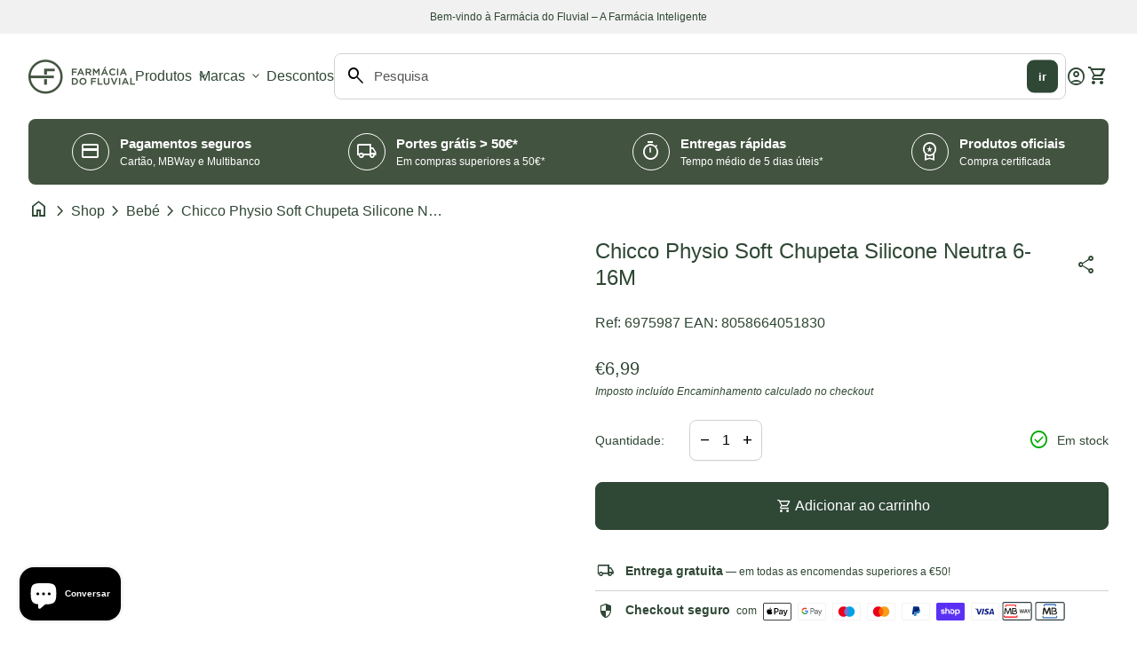

--- FILE ---
content_type: text/html; charset=utf-8
request_url: https://ffluvial.pt/products/chicco-physio-soft-chupeta-silicone-neutra-6-16m-6975987
body_size: 54867
content:
<!doctype html>
<html class="no-js" lang="pt-PT" dir="ltr">
  <head><!-- ! Yoast SEO -->
    <!-- Google Tag Manager -->
    <script>(function(w,d,s,l,i){w[l]=w[l]||[];w[l].push({'gtm.start':
    new Date().getTime(),event:'gtm.js'});var f=d.getElementsByTagName(s)[0],
    j=d.createElement(s),dl=l!='dataLayer'?'&l='+l:'';j.async=true;j.src=
    'https://www.googletagmanager.com/gtm.js?id='+i+dl;f.parentNode.insertBefore(j,f);
    })(window,document,'script','dataLayer','GTM-PQ7JB5C3');</script>
    <!-- End Google Tag Manager -->
    <meta charset="utf-8">
    <meta http-equiv="X-UA-Compatible" content="IE=edge,chrome=1">
    <meta name="viewport" content="width=device-width,initial-scale=1,shrink-to-fit=no">

    <link rel="preconnect" href="https://cdn.shopify.com" crossorigin><link rel="preconnect" href="https://fonts.shopifycdn.com" crossorigin><link rel="preconnect" href="https://fonts.googleapis.com"><link rel="shortcut icon" href="//ffluvial.pt/cdn/shop/files/Logo_Farmacia_do_Fluvial_1-1.png?v=1707148974&width=16" sizes="16x16">
  <link rel="shortcut icon" href="//ffluvial.pt/cdn/shop/files/Logo_Farmacia_do_Fluvial_1-1.png?v=1707148974&width=32" sizes="32x32">
  <link rel="shortcut icon" href="//ffluvial.pt/cdn/shop/files/Logo_Farmacia_do_Fluvial_1-1.png?v=1707148974&width=48" sizes="48x48">
  <link rel="shortcut icon" href="//ffluvial.pt/cdn/shop/files/Logo_Farmacia_do_Fluvial_1-1.png?v=1707148974&width=96" sizes="48x48">
  <link rel="apple-touch-icon" href="//ffluvial.pt/cdn/shop/files/Logo_Farmacia_do_Fluvial_1-1.png?v=1707148974&width=180" sizes="180x180">
  <link rel="apple-touch-icon" href="//ffluvial.pt/cdn/shop/files/Logo_Farmacia_do_Fluvial_1-1.png?v=1707148974&width=192" sizes="192x192"><style data-shopify>
  
  
  
  
  
  
  
  
  
  
  
  
</style><style data-shopify>:root {
    --font-body-family: "system_ui", -apple-system, 'Segoe UI', Roboto, 'Helvetica Neue', 'Noto Sans', 'Liberation Sans', Arial, sans-serif, 'Apple Color Emoji', 'Segoe UI Emoji', 'Segoe UI Symbol', 'Noto Color Emoji';
    --font-body-style: normal;
    --font-body-weight: 400;
    --font-body-weight-bold: 600;

    --font-caption-family: "SF Mono", Menlo, Consolas, Monaco, Liberation Mono, Lucida Console, monospace, Apple Color Emoji, Segoe UI Emoji, Segoe UI Symbol
;
    --font-caption-style: normal;
    --font-caption-weight: 400;

    --font-button-family: "system_ui", -apple-system, 'Segoe UI', Roboto, 'Helvetica Neue', 'Noto Sans', 'Liberation Sans', Arial, sans-serif, 'Apple Color Emoji', 'Segoe UI Emoji', 'Segoe UI Symbol', 'Noto Color Emoji'
 ;
    --font-button-style: normal;
    --font-button-weight: 400;

    --font-card-heading-family: "system_ui", -apple-system, 'Segoe UI', Roboto, 'Helvetica Neue', 'Noto Sans', 'Liberation Sans', Arial, sans-serif, 'Apple Color Emoji', 'Segoe UI Emoji', 'Segoe UI Symbol', 'Noto Color Emoji'
;
    --font-card-heading-style: normal;
    --font-card-heading-weight: 400;

    --font-h1-family: "system_ui", -apple-system, 'Segoe UI', Roboto, 'Helvetica Neue', 'Noto Sans', 'Liberation Sans', Arial, sans-serif, 'Apple Color Emoji', 'Segoe UI Emoji', 'Segoe UI Symbol', 'Noto Color Emoji';
    --font-h1-style: normal;
    --font-h1-weight: 400;

    --font-h2-family: "system_ui", -apple-system, 'Segoe UI', Roboto, 'Helvetica Neue', 'Noto Sans', 'Liberation Sans', Arial, sans-serif, 'Apple Color Emoji', 'Segoe UI Emoji', 'Segoe UI Symbol', 'Noto Color Emoji';
    --font-h2-style: normal;
    --font-h2-weight: 400;

    --font-h3-family: "system_ui", -apple-system, 'Segoe UI', Roboto, 'Helvetica Neue', 'Noto Sans', 'Liberation Sans', Arial, sans-serif, 'Apple Color Emoji', 'Segoe UI Emoji', 'Segoe UI Symbol', 'Noto Color Emoji';
    --font-h3-style: normal;
    --font-h3-weight: 400;

    --font-h4-family: "system_ui", -apple-system, 'Segoe UI', Roboto, 'Helvetica Neue', 'Noto Sans', 'Liberation Sans', Arial, sans-serif, 'Apple Color Emoji', 'Segoe UI Emoji', 'Segoe UI Symbol', 'Noto Color Emoji';
    --font-h4-style: normal;
    --font-h4-weight: 400;

    --font-h5-family: "system_ui", -apple-system, 'Segoe UI', Roboto, 'Helvetica Neue', 'Noto Sans', 'Liberation Sans', Arial, sans-serif, 'Apple Color Emoji', 'Segoe UI Emoji', 'Segoe UI Symbol', 'Noto Color Emoji';
    --font-h5-style: normal;
    --font-h5-weight: 400;

    --font-h6-family: "system_ui", -apple-system, 'Segoe UI', Roboto, 'Helvetica Neue', 'Noto Sans', 'Liberation Sans', Arial, sans-serif, 'Apple Color Emoji', 'Segoe UI Emoji', 'Segoe UI Symbol', 'Noto Color Emoji';
    --font-h6-style: normal;
    --font-h6-weight: 400;
  }

  :root {
    /*text colors*/
    --color-heading: #2f4735;
    --color-text: #2f4735;
    --color-text-links: #2f4735;
    --color-text-links-hover: #7b9c7e;

    /*background colors*/
    --color-background-body: #ffffff;
    --color-background-body-rgb: 255, 255, 255;
    --color-background-alt: #f1f1f1;
    --color-background-alt-rgb: 241, 241, 241;

    /*primary button colors*/
    --color-background-button-primary: #2f4735;
    --color-text-button-primary: #ffffff;
    --color-background-button-primary-hover: #7b9c7e;
    --color-text-button-primary-hover: #ffffff;--color-border-button-primary: #2f4735;--color-border-button-primary-hover: #2f4735;/*secondary button colors*/
    --color-background-button-secondary: #d1d1d1;
    --color-text-button-secondary: #2f4735;
    --color-background-button-secondary-hover: #2f4735;
    --color-text-button-secondary-hover: #ffffff;--color-border-button-secondary: #e7e7e7;--color-border-button-secondary-hover: #2f4735;/*icon colors*/
    --color-icon: #2f4735;
    --color-icon-hover: #7b9c7e;

    /*borders*/
    --color-sale: #fc7053;--color-border: #d1d1d1;/*cards*/
    --color-background-card: #ffffff;
    --color-background-card-rgb: 255, 255,  255;
    --color-heading-card: #2f4735;
    --color-text-card: #404040;--color-border-card: #d1d1d1;/*inputs*/
    --color-input-background: #ffffff;
    --color-input-placeholder: #565656;
    --color-input-text: #000000;--color-input-border: #d1d1d1;--container-width: 160rem;}</style><script>
  window.routes = {
    shop_domain: 'https://ffluvial.pt',
    cart: '/cart',
    cartAdd: '/cart/add',
    cartChange: '/cart/change',
    cartUpdate: '/cart/update',
    predictiveSearch: '/search/suggest',
    recommendations:  '/recommendations/products',
  };

  window.cartStrings = {
    error: `Ocorreu um erro ao atualizar o seu carrinho. Por favor, tente novamente.`,
    quantityError: `Só pode adicionar [quantidade] deste artigo ao seu carrinho.`,
    addToCart: `Adicionar ao carrinho`,
    addedToCart: `Adicionado ao carrinho`,
    addingToCart: `Adicionar ao carrinho`,
    unavailable: `Não disponível`,
    uxCart: `mini-cart`
  };

  window.searchStrings = {
    title_results: `Resultados da pesquisa`,
    title_no_results: `Nenhum resultado de pesquisa`,
    title_results_collection: `Resultados da recolha`,
    title_no_results_collection: `Nenhum resultado de recolha`,
    title_results_article: `Resultados do artigo`,
    title_no_results_article: `Nenhum resultado de artigo`,
    recent_searches: `Pesquisas recentes`,
    clear_all: `Limpar tudo`,
    nothing_found: `Nada encontrado.`,
    try_different_filters: `Experimente filtros diferentes.`
  };

  document.documentElement.className = document.documentElement.className.replace('no-js', 'has-js');
</script>
<link href="//ffluvial.pt/cdn/shop/t/17/assets/base.css?v=134538357211484154501743091955" rel="stylesheet" type="text/css" media="all" />
    <script src="//ffluvial.pt/cdn/shop/t/17/assets/component-mini-cart.js?v=30076313070301944631724430798" defer="defer"></script>
    <script src="//ffluvial.pt/cdn/shop/t/17/assets/component-cart.js?v=107563244775044648671724430798" defer="defer"></script>
    <script src="//ffluvial.pt/cdn/shop/t/17/assets/component-predictive-search.js?v=157840312209306472091724430800" defer="defer"></script>

    <script>
      const currency = "€";
      const freeShippingThreshold = 50;
      const accessibilityNoticeNewTab = "(ligação abre num novo separador/janela)";
    </script>

    <script>window.performance && window.performance.mark && window.performance.mark('shopify.content_for_header.start');</script><meta name="google-site-verification" content="jSLlHugEiAfZ0r-CF31_n8OjXsf11pvxMFAnHhzbty8">
<meta id="shopify-digital-wallet" name="shopify-digital-wallet" content="/80559931730/digital_wallets/dialog">
<meta name="shopify-checkout-api-token" content="7a994e02edd04284cf16314aa34643b8">
<meta id="in-context-paypal-metadata" data-shop-id="80559931730" data-venmo-supported="false" data-environment="production" data-locale="en_US" data-paypal-v4="true" data-currency="EUR">
<link rel="alternate" type="application/json+oembed" href="https://ffluvial.pt/products/chicco-physio-soft-chupeta-silicone-neutra-6-16m-6975987.oembed">
<script async="async" src="/checkouts/internal/preloads.js?locale=pt-PT"></script>
<link rel="preconnect" href="https://shop.app" crossorigin="anonymous">
<script async="async" src="https://shop.app/checkouts/internal/preloads.js?locale=pt-PT&shop_id=80559931730" crossorigin="anonymous"></script>
<script id="apple-pay-shop-capabilities" type="application/json">{"shopId":80559931730,"countryCode":"PT","currencyCode":"EUR","merchantCapabilities":["supports3DS"],"merchantId":"gid:\/\/shopify\/Shop\/80559931730","merchantName":"Farmácia do Fluvial","requiredBillingContactFields":["postalAddress","email","phone"],"requiredShippingContactFields":["postalAddress","email","phone"],"shippingType":"shipping","supportedNetworks":["visa","maestro","masterCard"],"total":{"type":"pending","label":"Farmácia do Fluvial","amount":"1.00"},"shopifyPaymentsEnabled":true,"supportsSubscriptions":true}</script>
<script id="shopify-features" type="application/json">{"accessToken":"7a994e02edd04284cf16314aa34643b8","betas":["rich-media-storefront-analytics"],"domain":"ffluvial.pt","predictiveSearch":true,"shopId":80559931730,"locale":"pt-pt"}</script>
<script>var Shopify = Shopify || {};
Shopify.shop = "9818ca-4.myshopify.com";
Shopify.locale = "pt-PT";
Shopify.currency = {"active":"EUR","rate":"1.0"};
Shopify.country = "PT";
Shopify.theme = {"name":"shopify_ffluvial\/main","id":171279647058,"schema_name":"Align","schema_version":"1.5.2","theme_store_id":null,"role":"main"};
Shopify.theme.handle = "null";
Shopify.theme.style = {"id":null,"handle":null};
Shopify.cdnHost = "ffluvial.pt/cdn";
Shopify.routes = Shopify.routes || {};
Shopify.routes.root = "/";</script>
<script type="module">!function(o){(o.Shopify=o.Shopify||{}).modules=!0}(window);</script>
<script>!function(o){function n(){var o=[];function n(){o.push(Array.prototype.slice.apply(arguments))}return n.q=o,n}var t=o.Shopify=o.Shopify||{};t.loadFeatures=n(),t.autoloadFeatures=n()}(window);</script>
<script>
  window.ShopifyPay = window.ShopifyPay || {};
  window.ShopifyPay.apiHost = "shop.app\/pay";
  window.ShopifyPay.redirectState = null;
</script>
<script id="shop-js-analytics" type="application/json">{"pageType":"product"}</script>
<script defer="defer" async type="module" src="//ffluvial.pt/cdn/shopifycloud/shop-js/modules/v2/client.init-shop-cart-sync_BQuDLUGT.pt-PT.esm.js"></script>
<script defer="defer" async type="module" src="//ffluvial.pt/cdn/shopifycloud/shop-js/modules/v2/chunk.common_XemvIlbK.esm.js"></script>
<script type="module">
  await import("//ffluvial.pt/cdn/shopifycloud/shop-js/modules/v2/client.init-shop-cart-sync_BQuDLUGT.pt-PT.esm.js");
await import("//ffluvial.pt/cdn/shopifycloud/shop-js/modules/v2/chunk.common_XemvIlbK.esm.js");

  window.Shopify.SignInWithShop?.initShopCartSync?.({"fedCMEnabled":true,"windoidEnabled":true});

</script>
<script>
  window.Shopify = window.Shopify || {};
  if (!window.Shopify.featureAssets) window.Shopify.featureAssets = {};
  window.Shopify.featureAssets['shop-js'] = {"shop-cart-sync":["modules/v2/client.shop-cart-sync_CVOiRD2s.pt-PT.esm.js","modules/v2/chunk.common_XemvIlbK.esm.js"],"init-fed-cm":["modules/v2/client.init-fed-cm_By1WZ9Au.pt-PT.esm.js","modules/v2/chunk.common_XemvIlbK.esm.js"],"shop-button":["modules/v2/client.shop-button_hg92yUDu.pt-PT.esm.js","modules/v2/chunk.common_XemvIlbK.esm.js"],"init-windoid":["modules/v2/client.init-windoid_Bwc3YUtu.pt-PT.esm.js","modules/v2/chunk.common_XemvIlbK.esm.js"],"shop-cash-offers":["modules/v2/client.shop-cash-offers_BKelJ3tP.pt-PT.esm.js","modules/v2/chunk.common_XemvIlbK.esm.js","modules/v2/chunk.modal_CuaCdCZd.esm.js"],"shop-toast-manager":["modules/v2/client.shop-toast-manager_Ap3nNsYQ.pt-PT.esm.js","modules/v2/chunk.common_XemvIlbK.esm.js"],"init-shop-email-lookup-coordinator":["modules/v2/client.init-shop-email-lookup-coordinator_BDzLsKmI.pt-PT.esm.js","modules/v2/chunk.common_XemvIlbK.esm.js"],"pay-button":["modules/v2/client.pay-button_DmQmWqQQ.pt-PT.esm.js","modules/v2/chunk.common_XemvIlbK.esm.js"],"avatar":["modules/v2/client.avatar_BTnouDA3.pt-PT.esm.js"],"init-shop-cart-sync":["modules/v2/client.init-shop-cart-sync_BQuDLUGT.pt-PT.esm.js","modules/v2/chunk.common_XemvIlbK.esm.js"],"shop-login-button":["modules/v2/client.shop-login-button_D0ro5RX3.pt-PT.esm.js","modules/v2/chunk.common_XemvIlbK.esm.js","modules/v2/chunk.modal_CuaCdCZd.esm.js"],"init-customer-accounts-sign-up":["modules/v2/client.init-customer-accounts-sign-up_eMxdLAxg.pt-PT.esm.js","modules/v2/client.shop-login-button_D0ro5RX3.pt-PT.esm.js","modules/v2/chunk.common_XemvIlbK.esm.js","modules/v2/chunk.modal_CuaCdCZd.esm.js"],"init-shop-for-new-customer-accounts":["modules/v2/client.init-shop-for-new-customer-accounts_DkSuOSZN.pt-PT.esm.js","modules/v2/client.shop-login-button_D0ro5RX3.pt-PT.esm.js","modules/v2/chunk.common_XemvIlbK.esm.js","modules/v2/chunk.modal_CuaCdCZd.esm.js"],"init-customer-accounts":["modules/v2/client.init-customer-accounts_2Nkrjhnt.pt-PT.esm.js","modules/v2/client.shop-login-button_D0ro5RX3.pt-PT.esm.js","modules/v2/chunk.common_XemvIlbK.esm.js","modules/v2/chunk.modal_CuaCdCZd.esm.js"],"shop-follow-button":["modules/v2/client.shop-follow-button_BxF8ZEat.pt-PT.esm.js","modules/v2/chunk.common_XemvIlbK.esm.js","modules/v2/chunk.modal_CuaCdCZd.esm.js"],"lead-capture":["modules/v2/client.lead-capture_xq_Vyc0s.pt-PT.esm.js","modules/v2/chunk.common_XemvIlbK.esm.js","modules/v2/chunk.modal_CuaCdCZd.esm.js"],"checkout-modal":["modules/v2/client.checkout-modal_7Y5lYj0X.pt-PT.esm.js","modules/v2/chunk.common_XemvIlbK.esm.js","modules/v2/chunk.modal_CuaCdCZd.esm.js"],"shop-login":["modules/v2/client.shop-login_ziSJvnDP.pt-PT.esm.js","modules/v2/chunk.common_XemvIlbK.esm.js","modules/v2/chunk.modal_CuaCdCZd.esm.js"],"payment-terms":["modules/v2/client.payment-terms_DkN74MIK.pt-PT.esm.js","modules/v2/chunk.common_XemvIlbK.esm.js","modules/v2/chunk.modal_CuaCdCZd.esm.js"]};
</script>
<script>(function() {
  var isLoaded = false;
  function asyncLoad() {
    if (isLoaded) return;
    isLoaded = true;
    var urls = ["https:\/\/cdn.hextom.com\/js\/freeshippingbar.js?shop=9818ca-4.myshopify.com"];
    for (var i = 0; i < urls.length; i++) {
      var s = document.createElement('script');
      s.type = 'text/javascript';
      s.async = true;
      s.src = urls[i];
      var x = document.getElementsByTagName('script')[0];
      x.parentNode.insertBefore(s, x);
    }
  };
  if(window.attachEvent) {
    window.attachEvent('onload', asyncLoad);
  } else {
    window.addEventListener('load', asyncLoad, false);
  }
})();</script>
<script id="__st">var __st={"a":80559931730,"offset":0,"reqid":"bac668c3-6b19-43f8-9c1a-613259595a91-1768967852","pageurl":"ffluvial.pt\/products\/chicco-physio-soft-chupeta-silicone-neutra-6-16m-6975987","u":"bd2e2117cf1e","p":"product","rtyp":"product","rid":8780466258258};</script>
<script>window.ShopifyPaypalV4VisibilityTracking = true;</script>
<script id="captcha-bootstrap">!function(){'use strict';const t='contact',e='account',n='new_comment',o=[[t,t],['blogs',n],['comments',n],[t,'customer']],c=[[e,'customer_login'],[e,'guest_login'],[e,'recover_customer_password'],[e,'create_customer']],r=t=>t.map((([t,e])=>`form[action*='/${t}']:not([data-nocaptcha='true']) input[name='form_type'][value='${e}']`)).join(','),a=t=>()=>t?[...document.querySelectorAll(t)].map((t=>t.form)):[];function s(){const t=[...o],e=r(t);return a(e)}const i='password',u='form_key',d=['recaptcha-v3-token','g-recaptcha-response','h-captcha-response',i],f=()=>{try{return window.sessionStorage}catch{return}},m='__shopify_v',_=t=>t.elements[u];function p(t,e,n=!1){try{const o=window.sessionStorage,c=JSON.parse(o.getItem(e)),{data:r}=function(t){const{data:e,action:n}=t;return t[m]||n?{data:e,action:n}:{data:t,action:n}}(c);for(const[e,n]of Object.entries(r))t.elements[e]&&(t.elements[e].value=n);n&&o.removeItem(e)}catch(o){console.error('form repopulation failed',{error:o})}}const l='form_type',E='cptcha';function T(t){t.dataset[E]=!0}const w=window,h=w.document,L='Shopify',v='ce_forms',y='captcha';let A=!1;((t,e)=>{const n=(g='f06e6c50-85a8-45c8-87d0-21a2b65856fe',I='https://cdn.shopify.com/shopifycloud/storefront-forms-hcaptcha/ce_storefront_forms_captcha_hcaptcha.v1.5.2.iife.js',D={infoText:'Protegido por hCaptcha',privacyText:'Privacidade',termsText:'Termos'},(t,e,n)=>{const o=w[L][v],c=o.bindForm;if(c)return c(t,g,e,D).then(n);var r;o.q.push([[t,g,e,D],n]),r=I,A||(h.body.append(Object.assign(h.createElement('script'),{id:'captcha-provider',async:!0,src:r})),A=!0)});var g,I,D;w[L]=w[L]||{},w[L][v]=w[L][v]||{},w[L][v].q=[],w[L][y]=w[L][y]||{},w[L][y].protect=function(t,e){n(t,void 0,e),T(t)},Object.freeze(w[L][y]),function(t,e,n,w,h,L){const[v,y,A,g]=function(t,e,n){const i=e?o:[],u=t?c:[],d=[...i,...u],f=r(d),m=r(i),_=r(d.filter((([t,e])=>n.includes(e))));return[a(f),a(m),a(_),s()]}(w,h,L),I=t=>{const e=t.target;return e instanceof HTMLFormElement?e:e&&e.form},D=t=>v().includes(t);t.addEventListener('submit',(t=>{const e=I(t);if(!e)return;const n=D(e)&&!e.dataset.hcaptchaBound&&!e.dataset.recaptchaBound,o=_(e),c=g().includes(e)&&(!o||!o.value);(n||c)&&t.preventDefault(),c&&!n&&(function(t){try{if(!f())return;!function(t){const e=f();if(!e)return;const n=_(t);if(!n)return;const o=n.value;o&&e.removeItem(o)}(t);const e=Array.from(Array(32),(()=>Math.random().toString(36)[2])).join('');!function(t,e){_(t)||t.append(Object.assign(document.createElement('input'),{type:'hidden',name:u})),t.elements[u].value=e}(t,e),function(t,e){const n=f();if(!n)return;const o=[...t.querySelectorAll(`input[type='${i}']`)].map((({name:t})=>t)),c=[...d,...o],r={};for(const[a,s]of new FormData(t).entries())c.includes(a)||(r[a]=s);n.setItem(e,JSON.stringify({[m]:1,action:t.action,data:r}))}(t,e)}catch(e){console.error('failed to persist form',e)}}(e),e.submit())}));const S=(t,e)=>{t&&!t.dataset[E]&&(n(t,e.some((e=>e===t))),T(t))};for(const o of['focusin','change'])t.addEventListener(o,(t=>{const e=I(t);D(e)&&S(e,y())}));const B=e.get('form_key'),M=e.get(l),P=B&&M;t.addEventListener('DOMContentLoaded',(()=>{const t=y();if(P)for(const e of t)e.elements[l].value===M&&p(e,B);[...new Set([...A(),...v().filter((t=>'true'===t.dataset.shopifyCaptcha))])].forEach((e=>S(e,t)))}))}(h,new URLSearchParams(w.location.search),n,t,e,['guest_login'])})(!0,!0)}();</script>
<script integrity="sha256-4kQ18oKyAcykRKYeNunJcIwy7WH5gtpwJnB7kiuLZ1E=" data-source-attribution="shopify.loadfeatures" defer="defer" src="//ffluvial.pt/cdn/shopifycloud/storefront/assets/storefront/load_feature-a0a9edcb.js" crossorigin="anonymous"></script>
<script crossorigin="anonymous" defer="defer" src="//ffluvial.pt/cdn/shopifycloud/storefront/assets/shopify_pay/storefront-65b4c6d7.js?v=20250812"></script>
<script data-source-attribution="shopify.dynamic_checkout.dynamic.init">var Shopify=Shopify||{};Shopify.PaymentButton=Shopify.PaymentButton||{isStorefrontPortableWallets:!0,init:function(){window.Shopify.PaymentButton.init=function(){};var t=document.createElement("script");t.src="https://ffluvial.pt/cdn/shopifycloud/portable-wallets/latest/portable-wallets.pt-pt.js",t.type="module",document.head.appendChild(t)}};
</script>
<script data-source-attribution="shopify.dynamic_checkout.buyer_consent">
  function portableWalletsHideBuyerConsent(e){var t=document.getElementById("shopify-buyer-consent"),n=document.getElementById("shopify-subscription-policy-button");t&&n&&(t.classList.add("hidden"),t.setAttribute("aria-hidden","true"),n.removeEventListener("click",e))}function portableWalletsShowBuyerConsent(e){var t=document.getElementById("shopify-buyer-consent"),n=document.getElementById("shopify-subscription-policy-button");t&&n&&(t.classList.remove("hidden"),t.removeAttribute("aria-hidden"),n.addEventListener("click",e))}window.Shopify?.PaymentButton&&(window.Shopify.PaymentButton.hideBuyerConsent=portableWalletsHideBuyerConsent,window.Shopify.PaymentButton.showBuyerConsent=portableWalletsShowBuyerConsent);
</script>
<script data-source-attribution="shopify.dynamic_checkout.cart.bootstrap">document.addEventListener("DOMContentLoaded",(function(){function t(){return document.querySelector("shopify-accelerated-checkout-cart, shopify-accelerated-checkout")}if(t())Shopify.PaymentButton.init();else{new MutationObserver((function(e,n){t()&&(Shopify.PaymentButton.init(),n.disconnect())})).observe(document.body,{childList:!0,subtree:!0})}}));
</script>
<script id='scb4127' type='text/javascript' async='' src='https://ffluvial.pt/cdn/shopifycloud/privacy-banner/storefront-banner.js'></script><link id="shopify-accelerated-checkout-styles" rel="stylesheet" media="screen" href="https://ffluvial.pt/cdn/shopifycloud/portable-wallets/latest/accelerated-checkout-backwards-compat.css" crossorigin="anonymous">
<style id="shopify-accelerated-checkout-cart">
        #shopify-buyer-consent {
  margin-top: 1em;
  display: inline-block;
  width: 100%;
}

#shopify-buyer-consent.hidden {
  display: none;
}

#shopify-subscription-policy-button {
  background: none;
  border: none;
  padding: 0;
  text-decoration: underline;
  font-size: inherit;
  cursor: pointer;
}

#shopify-subscription-policy-button::before {
  box-shadow: none;
}

      </style>
<script id="sections-script" data-sections="navigation-footer" defer="defer" src="//ffluvial.pt/cdn/shop/t/17/compiled_assets/scripts.js?v=3231"></script>
<script>window.performance && window.performance.mark && window.performance.mark('shopify.content_for_header.end');</script>
    <script type="text/javascript">
    (function(c,l,a,r,i,t,y){
        c[a]=c[a]||function(){(c[a].q=c[a].q||[]).push(arguments)};
        t=l.createElement(r);t.async=1;t.src="https://www.clarity.ms/tag/"+i;
        y=l.getElementsByTagName(r)[0];y.parentNode.insertBefore(t,y);
    })(window, document, "clarity", "script", "pnkgdsmepa");
</script>
  <!-- BEGIN app block: shopify://apps/judge-me-reviews/blocks/judgeme_core/61ccd3b1-a9f2-4160-9fe9-4fec8413e5d8 --><!-- Start of Judge.me Core -->






<link rel="dns-prefetch" href="https://cdnwidget.judge.me">
<link rel="dns-prefetch" href="https://cdn.judge.me">
<link rel="dns-prefetch" href="https://cdn1.judge.me">
<link rel="dns-prefetch" href="https://api.judge.me">

<script data-cfasync='false' class='jdgm-settings-script'>window.jdgmSettings={"pagination":5,"disable_web_reviews":false,"badge_no_review_text":"Sem avaliações","badge_n_reviews_text":"{{ n }} avaliação/avaliações","hide_badge_preview_if_no_reviews":true,"badge_hide_text":false,"enforce_center_preview_badge":false,"widget_title":"Avaliações de Clientes","widget_open_form_text":"Escrever uma avaliação","widget_close_form_text":"Cancelar avaliação","widget_refresh_page_text":"Atualizar página","widget_summary_text":"Baseado em {{ number_of_reviews }} avaliação/avaliações","widget_no_review_text":"Seja o primeiro a escrever uma avaliação","widget_name_field_text":"Nome de exibição","widget_verified_name_field_text":"Nome Verificado (público)","widget_name_placeholder_text":"Nome de exibição","widget_required_field_error_text":"Este campo é obrigatório.","widget_email_field_text":"Endereço de email","widget_verified_email_field_text":"Email Verificado (privado, não pode ser editado)","widget_email_placeholder_text":"Seu endereço de email","widget_email_field_error_text":"Por favor, digite um endereço de email válido.","widget_rating_field_text":"Avaliação","widget_review_title_field_text":"Título da Avaliação","widget_review_title_placeholder_text":"Dê um título à sua avaliação","widget_review_body_field_text":"Conteúdo da avaliação","widget_review_body_placeholder_text":"Comece a escrever aqui...","widget_pictures_field_text":"Foto/Vídeo (opcional)","widget_submit_review_text":"Enviar Avaliação","widget_submit_verified_review_text":"Enviar Avaliação Verificada","widget_submit_success_msg_with_auto_publish":"Obrigado! Por favor, atualize a página em alguns momentos para ver sua avaliação. Você pode remover ou editar sua avaliação fazendo login em \u003ca href='https://judge.me/login' target='_blank' rel='nofollow noopener'\u003eJudge.me\u003c/a\u003e","widget_submit_success_msg_no_auto_publish":"Obrigado! Sua avaliação será publicada assim que for aprovada pelo administrador da loja. Você pode remover ou editar sua avaliação fazendo login em \u003ca href='https://judge.me/login' target='_blank' rel='nofollow noopener'\u003eJudge.me\u003c/a\u003e","widget_show_default_reviews_out_of_total_text":"Mostrando {{ n_reviews_shown }} de {{ n_reviews }} avaliações.","widget_show_all_link_text":"Mostrar tudo","widget_show_less_link_text":"Mostrar menos","widget_author_said_text":"{{ reviewer_name }} disse:","widget_days_text":"{{ n }} dias atrás","widget_weeks_text":"{{ n }} semana/semanas atrás","widget_months_text":"{{ n }} mês/meses atrás","widget_years_text":"{{ n }} ano/anos atrás","widget_yesterday_text":"Ontem","widget_today_text":"Hoje","widget_replied_text":"\u003e\u003e {{ shop_name }} respondeu:","widget_read_more_text":"Leia mais","widget_reviewer_name_as_initial":"","widget_rating_filter_color":"#fbcd0a","widget_rating_filter_see_all_text":"Ver todas as avaliações","widget_sorting_most_recent_text":"Mais Recentes","widget_sorting_highest_rating_text":"Maior Avaliação","widget_sorting_lowest_rating_text":"Menor Avaliação","widget_sorting_with_pictures_text":"Apenas Fotos","widget_sorting_most_helpful_text":"Mais Úteis","widget_open_question_form_text":"Fazer uma pergunta","widget_reviews_subtab_text":"Avaliações","widget_questions_subtab_text":"Perguntas","widget_question_label_text":"Pergunta","widget_answer_label_text":"Resposta","widget_question_placeholder_text":"Escreva sua pergunta aqui","widget_submit_question_text":"Enviar Pergunta","widget_question_submit_success_text":"Obrigado pela sua pergunta! Iremos notificá-lo quando for respondida.","verified_badge_text":"Verificado","verified_badge_bg_color":"","verified_badge_text_color":"","verified_badge_placement":"left-of-reviewer-name","widget_review_max_height":"","widget_hide_border":false,"widget_social_share":false,"widget_thumb":false,"widget_review_location_show":false,"widget_location_format":"","all_reviews_include_out_of_store_products":true,"all_reviews_out_of_store_text":"(fora da loja)","all_reviews_pagination":100,"all_reviews_product_name_prefix_text":"sobre","enable_review_pictures":true,"enable_question_anwser":false,"widget_theme":"default","review_date_format":"dd/mm/yyyy","default_sort_method":"most-recent","widget_product_reviews_subtab_text":"Avaliações de Produtos","widget_shop_reviews_subtab_text":"Avaliações da Loja","widget_other_products_reviews_text":"Avaliações para outros produtos","widget_store_reviews_subtab_text":"Avaliações da loja","widget_no_store_reviews_text":"Esta loja ainda não recebeu avaliações","widget_web_restriction_product_reviews_text":"Este produto ainda não recebeu avaliações","widget_no_items_text":"Nenhum item encontrado","widget_show_more_text":"Mostrar mais","widget_write_a_store_review_text":"Escrever uma Avaliação da Loja","widget_other_languages_heading":"Avaliações em Outros Idiomas","widget_translate_review_text":"Traduzir avaliação para {{ language }}","widget_translating_review_text":"Traduzindo...","widget_show_original_translation_text":"Mostrar original ({{ language }})","widget_translate_review_failed_text":"Não foi possível traduzir a avaliação.","widget_translate_review_retry_text":"Tentar novamente","widget_translate_review_try_again_later_text":"Tente novamente mais tarde","show_product_url_for_grouped_product":false,"widget_sorting_pictures_first_text":"Fotos Primeiro","show_pictures_on_all_rev_page_mobile":false,"show_pictures_on_all_rev_page_desktop":false,"floating_tab_hide_mobile_install_preference":false,"floating_tab_button_name":"★ Avaliações","floating_tab_title":"Deixe os clientes falarem por nós","floating_tab_button_color":"","floating_tab_button_background_color":"","floating_tab_url":"","floating_tab_url_enabled":false,"floating_tab_tab_style":"text","all_reviews_text_badge_text":"Os clientes nos avaliam com {{ shop.metafields.judgeme.all_reviews_rating | round: 1 }}/5 com base em {{ shop.metafields.judgeme.all_reviews_count }} avaliações.","all_reviews_text_badge_text_branded_style":"{{ shop.metafields.judgeme.all_reviews_rating | round: 1 }} de 5 estrelas com base em {{ shop.metafields.judgeme.all_reviews_count }} avaliações","is_all_reviews_text_badge_a_link":false,"show_stars_for_all_reviews_text_badge":false,"all_reviews_text_badge_url":"","all_reviews_text_style":"branded","all_reviews_text_color_style":"judgeme_brand_color","all_reviews_text_color":"#108474","all_reviews_text_show_jm_brand":true,"featured_carousel_show_header":true,"featured_carousel_title":"Deixe os clientes falarem por nós","testimonials_carousel_title":"Clientes falam sobre nós","videos_carousel_title":"Histórias reais de clientes","cards_carousel_title":"Clientes falam sobre nós","featured_carousel_count_text":"de {{ n }} avaliações","featured_carousel_add_link_to_all_reviews_page":false,"featured_carousel_url":"","featured_carousel_show_images":true,"featured_carousel_autoslide_interval":5,"featured_carousel_arrows_on_the_sides":false,"featured_carousel_height":250,"featured_carousel_width":80,"featured_carousel_image_size":0,"featured_carousel_image_height":250,"featured_carousel_arrow_color":"#eeeeee","verified_count_badge_style":"branded","verified_count_badge_orientation":"horizontal","verified_count_badge_color_style":"judgeme_brand_color","verified_count_badge_color":"#108474","is_verified_count_badge_a_link":false,"verified_count_badge_url":"","verified_count_badge_show_jm_brand":true,"widget_rating_preset_default":5,"widget_first_sub_tab":"product-reviews","widget_show_histogram":true,"widget_histogram_use_custom_color":false,"widget_pagination_use_custom_color":false,"widget_star_use_custom_color":false,"widget_verified_badge_use_custom_color":false,"widget_write_review_use_custom_color":false,"picture_reminder_submit_button":"Upload Pictures","enable_review_videos":true,"mute_video_by_default":true,"widget_sorting_videos_first_text":"Vídeos Primeiro","widget_review_pending_text":"Pendente","featured_carousel_items_for_large_screen":3,"social_share_options_order":"Facebook,Twitter","remove_microdata_snippet":true,"disable_json_ld":false,"enable_json_ld_products":false,"preview_badge_show_question_text":false,"preview_badge_no_question_text":"Sem perguntas","preview_badge_n_question_text":"{{ number_of_questions }} pergunta/perguntas","qa_badge_show_icon":false,"qa_badge_position":"same-row","remove_judgeme_branding":false,"widget_add_search_bar":false,"widget_search_bar_placeholder":"Pesquisa","widget_sorting_verified_only_text":"Apenas verificados","featured_carousel_theme":"default","featured_carousel_show_rating":true,"featured_carousel_show_title":true,"featured_carousel_show_body":true,"featured_carousel_show_date":false,"featured_carousel_show_reviewer":true,"featured_carousel_show_product":false,"featured_carousel_header_background_color":"#108474","featured_carousel_header_text_color":"#ffffff","featured_carousel_name_product_separator":"reviewed","featured_carousel_full_star_background":"#108474","featured_carousel_empty_star_background":"#dadada","featured_carousel_vertical_theme_background":"#f9fafb","featured_carousel_verified_badge_enable":true,"featured_carousel_verified_badge_color":"#108474","featured_carousel_border_style":"round","featured_carousel_review_line_length_limit":3,"featured_carousel_more_reviews_button_text":"Ler mais avaliações","featured_carousel_view_product_button_text":"Ver produto","all_reviews_page_load_reviews_on":"scroll","all_reviews_page_load_more_text":"Carregar Mais Avaliações","disable_fb_tab_reviews":false,"enable_ajax_cdn_cache":false,"widget_advanced_speed_features":5,"widget_public_name_text":"exibido publicamente como","default_reviewer_name":"John Smith","default_reviewer_name_has_non_latin":true,"widget_reviewer_anonymous":"Anônimo","medals_widget_title":"Medalhas de Avaliação Judge.me","medals_widget_background_color":"#f9fafb","medals_widget_position":"footer_all_pages","medals_widget_border_color":"#f9fafb","medals_widget_verified_text_position":"left","medals_widget_use_monochromatic_version":false,"medals_widget_elements_color":"#108474","show_reviewer_avatar":true,"widget_invalid_yt_video_url_error_text":"Não é uma URL de vídeo do YouTube","widget_max_length_field_error_text":"Por favor, digite no máximo {0} caracteres.","widget_show_country_flag":false,"widget_show_collected_via_shop_app":true,"widget_verified_by_shop_badge_style":"light","widget_verified_by_shop_text":"Verificado pela Loja","widget_show_photo_gallery":false,"widget_load_with_code_splitting":true,"widget_ugc_install_preference":false,"widget_ugc_title":"Feito por nós, Compartilhado por você","widget_ugc_subtitle":"Marque-nos para ver sua foto em destaque em nossa página","widget_ugc_arrows_color":"#ffffff","widget_ugc_primary_button_text":"Comprar Agora","widget_ugc_primary_button_background_color":"#108474","widget_ugc_primary_button_text_color":"#ffffff","widget_ugc_primary_button_border_width":"0","widget_ugc_primary_button_border_style":"none","widget_ugc_primary_button_border_color":"#108474","widget_ugc_primary_button_border_radius":"25","widget_ugc_secondary_button_text":"Carregar Mais","widget_ugc_secondary_button_background_color":"#ffffff","widget_ugc_secondary_button_text_color":"#108474","widget_ugc_secondary_button_border_width":"2","widget_ugc_secondary_button_border_style":"solid","widget_ugc_secondary_button_border_color":"#108474","widget_ugc_secondary_button_border_radius":"25","widget_ugc_reviews_button_text":"Ver Avaliações","widget_ugc_reviews_button_background_color":"#ffffff","widget_ugc_reviews_button_text_color":"#108474","widget_ugc_reviews_button_border_width":"2","widget_ugc_reviews_button_border_style":"solid","widget_ugc_reviews_button_border_color":"#108474","widget_ugc_reviews_button_border_radius":"25","widget_ugc_reviews_button_link_to":"judgeme-reviews-page","widget_ugc_show_post_date":true,"widget_ugc_max_width":"800","widget_rating_metafield_value_type":true,"widget_primary_color":"#108474","widget_enable_secondary_color":false,"widget_secondary_color":"#edf5f5","widget_summary_average_rating_text":"{{ average_rating }} de 5","widget_media_grid_title":"Fotos e vídeos de clientes","widget_media_grid_see_more_text":"Ver mais","widget_round_style":false,"widget_show_product_medals":true,"widget_verified_by_judgeme_text":"Verificado por Judge.me","widget_show_store_medals":true,"widget_verified_by_judgeme_text_in_store_medals":"Verificado por Judge.me","widget_media_field_exceed_quantity_message":"Desculpe, só podemos aceitar {{ max_media }} para uma avaliação.","widget_media_field_exceed_limit_message":"{{ file_name }} é muito grande, por favor selecione um {{ media_type }} menor que {{ size_limit }}MB.","widget_review_submitted_text":"Avaliação Enviada!","widget_question_submitted_text":"Pergunta Enviada!","widget_close_form_text_question":"Cancelar","widget_write_your_answer_here_text":"Escreva sua resposta aqui","widget_enabled_branded_link":true,"widget_show_collected_by_judgeme":false,"widget_reviewer_name_color":"","widget_write_review_text_color":"","widget_write_review_bg_color":"","widget_collected_by_judgeme_text":"coletado por Judge.me","widget_pagination_type":"standard","widget_load_more_text":"Carregar Mais","widget_load_more_color":"#108474","widget_full_review_text":"Avaliação Completa","widget_read_more_reviews_text":"Ler Mais Avaliações","widget_read_questions_text":"Ler Perguntas","widget_questions_and_answers_text":"Perguntas e Respostas","widget_verified_by_text":"Verificado por","widget_verified_text":"Verificado","widget_number_of_reviews_text":"{{ number_of_reviews }} avaliações","widget_back_button_text":"Voltar","widget_next_button_text":"Próximo","widget_custom_forms_filter_button":"Filtros","custom_forms_style":"horizontal","widget_show_review_information":true,"how_reviews_are_collected":"Como as avaliações são coletadas?","widget_show_review_keywords":false,"widget_gdpr_statement":"Como usamos seus dados: Entraremos em contato com você apenas sobre a avaliação que você deixou, e somente se necessário. Ao enviar sua avaliação, você concorda com os \u003ca href='https://judge.me/terms' target='_blank' rel='nofollow noopener'\u003etermos\u003c/a\u003e, \u003ca href='https://judge.me/privacy' target='_blank' rel='nofollow noopener'\u003eprivacidade\u003c/a\u003e e \u003ca href='https://judge.me/content-policy' target='_blank' rel='nofollow noopener'\u003epolíticas de conteúdo\u003c/a\u003e do Judge.me.","widget_multilingual_sorting_enabled":false,"widget_translate_review_content_enabled":false,"widget_translate_review_content_method":"manual","popup_widget_review_selection":"automatically_with_pictures","popup_widget_round_border_style":true,"popup_widget_show_title":true,"popup_widget_show_body":true,"popup_widget_show_reviewer":false,"popup_widget_show_product":true,"popup_widget_show_pictures":true,"popup_widget_use_review_picture":true,"popup_widget_show_on_home_page":true,"popup_widget_show_on_product_page":true,"popup_widget_show_on_collection_page":true,"popup_widget_show_on_cart_page":true,"popup_widget_position":"bottom_left","popup_widget_first_review_delay":5,"popup_widget_duration":5,"popup_widget_interval":5,"popup_widget_review_count":5,"popup_widget_hide_on_mobile":true,"review_snippet_widget_round_border_style":true,"review_snippet_widget_card_color":"#FFFFFF","review_snippet_widget_slider_arrows_background_color":"#FFFFFF","review_snippet_widget_slider_arrows_color":"#000000","review_snippet_widget_star_color":"#108474","show_product_variant":false,"all_reviews_product_variant_label_text":"Variante: ","widget_show_verified_branding":false,"widget_ai_summary_title":"Os clientes dizem","widget_ai_summary_disclaimer":"Resumo de avaliações alimentado por IA com base em avaliações recentes de clientes","widget_show_ai_summary":false,"widget_show_ai_summary_bg":false,"widget_show_review_title_input":true,"redirect_reviewers_invited_via_email":"external_form","request_store_review_after_product_review":false,"request_review_other_products_in_order":false,"review_form_color_scheme":"default","review_form_corner_style":"square","review_form_star_color":{},"review_form_text_color":"#333333","review_form_background_color":"#ffffff","review_form_field_background_color":"#fafafa","review_form_button_color":{},"review_form_button_text_color":"#ffffff","review_form_modal_overlay_color":"#000000","review_content_screen_title_text":"Como você avaliaria este produto?","review_content_introduction_text":"Gostaríamos muito que você compartilhasse um pouco sobre sua experiência.","store_review_form_title_text":"Como você avaliaria esta loja?","store_review_form_introduction_text":"Gostaríamos muito que você compartilhasse um pouco sobre sua experiência.","show_review_guidance_text":true,"one_star_review_guidance_text":"Ruim","five_star_review_guidance_text":"Ótimo","customer_information_screen_title_text":"Sobre você","customer_information_introduction_text":"Por favor, conte-nos mais sobre você.","custom_questions_screen_title_text":"Sua experiência em mais detalhes","custom_questions_introduction_text":"Aqui estão algumas perguntas para nos ajudar a entender melhor sua experiência.","review_submitted_screen_title_text":"Obrigado pela sua avaliação!","review_submitted_screen_thank_you_text":"Estamos processando-a e ela aparecerá na loja em breve.","review_submitted_screen_email_verification_text":"Por favor, confirme seu e-mail clicando no link que acabamos de enviar. Isso nos ajuda a manter as avaliações autênticas.","review_submitted_request_store_review_text":"Gostaria de compartilhar sua experiência de compra conosco?","review_submitted_review_other_products_text":"Gostaria de avaliar estes produtos?","store_review_screen_title_text":"Gostaria de compartilhar sua experiência de compra conosco?","store_review_introduction_text":"Valorizamos seu feedback e usamos para melhorar. Por favor, compartilhe qualquer pensamento ou sugestão que tenha.","reviewer_media_screen_title_picture_text":"Compartilhar uma foto","reviewer_media_introduction_picture_text":"Carregue uma foto para apoiar sua avaliação.","reviewer_media_screen_title_video_text":"Compartilhar um vídeo","reviewer_media_introduction_video_text":"Carregue um vídeo para apoiar sua avaliação.","reviewer_media_screen_title_picture_or_video_text":"Compartilhar uma foto ou vídeo","reviewer_media_introduction_picture_or_video_text":"Carregue uma foto ou vídeo para apoiar sua avaliação.","reviewer_media_youtube_url_text":"Cole seu URL do Youtube aqui","advanced_settings_next_step_button_text":"Próximo","advanced_settings_close_review_button_text":"Fechar","modal_write_review_flow":false,"write_review_flow_required_text":"Obrigatório","write_review_flow_privacy_message_text":"Respeitamos sua privacidade.","write_review_flow_anonymous_text":"Avaliação anônima","write_review_flow_visibility_text":"Não será exibida para outros compradores.","write_review_flow_multiple_selection_help_text":"Selecione quantos quiser","write_review_flow_single_selection_help_text":"Selecione uma opção","write_review_flow_required_field_error_text":"Este campo é obrigatório","write_review_flow_invalid_email_error_text":"Por favor, insira um endereço de e-mail válido","write_review_flow_max_length_error_text":"Máx. {{ max_length }} caracteres.","write_review_flow_media_upload_text":"\u003cb\u003eClique para carregar\u003c/b\u003e ou arraste e solte","write_review_flow_gdpr_statement":"Entraremos em contato apenas sobre sua avaliação, se necessário. Ao enviar sua avaliação, você concorda com nossos \u003ca href='https://judge.me/terms' target='_blank' rel='nofollow noopener'\u003etermos e condições\u003c/a\u003e e \u003ca href='https://judge.me/privacy' target='_blank' rel='nofollow noopener'\u003epolítica de privacidade\u003c/a\u003e.","rating_only_reviews_enabled":false,"show_negative_reviews_help_screen":false,"new_review_flow_help_screen_rating_threshold":3,"negative_review_resolution_screen_title_text":"Conte-nos mais","negative_review_resolution_text":"Sua experiência é importante para nós. Se houve problemas com sua compra, estamos aqui para ajudar. Não hesite em nos contatar, adoraríamos ter a oportunidade de corrigir as coisas.","negative_review_resolution_button_text":"Entre em contato","negative_review_resolution_proceed_with_review_text":"Deixe uma avaliação","negative_review_resolution_subject":"Problema com a compra da {{ shop_name }}.{{ order_name }}","preview_badge_collection_page_install_status":false,"widget_review_custom_css":"","preview_badge_custom_css":"","preview_badge_stars_count":"5-stars","featured_carousel_custom_css":"","floating_tab_custom_css":"","all_reviews_widget_custom_css":"","medals_widget_custom_css":"","verified_badge_custom_css":"","all_reviews_text_custom_css":"","transparency_badges_collected_via_store_invite":false,"transparency_badges_from_another_provider":false,"transparency_badges_collected_from_store_visitor":false,"transparency_badges_collected_by_verified_review_provider":false,"transparency_badges_earned_reward":false,"transparency_badges_collected_via_store_invite_text":"Avaliações coletadas via convite da loja","transparency_badges_from_another_provider_text":"Avaliações coletadas de outro provedor","transparency_badges_collected_from_store_visitor_text":"Avaliações coletadas de um visitante da loja","transparency_badges_written_in_google_text":"Avaliação escrita no Google","transparency_badges_written_in_etsy_text":"Avaliação escrita no Etsy","transparency_badges_written_in_shop_app_text":"Avaliação escrita no Shop App","transparency_badges_earned_reward_text":"Avaliação ganhou uma recompensa para uma compra futura","product_review_widget_per_page":10,"widget_store_review_label_text":"Avaliação da loja","checkout_comment_extension_title_on_product_page":"Customer Comments","checkout_comment_extension_num_latest_comment_show":5,"checkout_comment_extension_format":"name_and_timestamp","checkout_comment_customer_name":"last_initial","checkout_comment_comment_notification":true,"preview_badge_collection_page_install_preference":false,"preview_badge_home_page_install_preference":false,"preview_badge_product_page_install_preference":false,"review_widget_install_preference":"","review_carousel_install_preference":false,"floating_reviews_tab_install_preference":"none","verified_reviews_count_badge_install_preference":false,"all_reviews_text_install_preference":false,"review_widget_best_location":false,"judgeme_medals_install_preference":false,"review_widget_revamp_enabled":false,"review_widget_qna_enabled":false,"review_widget_header_theme":"minimal","review_widget_widget_title_enabled":true,"review_widget_header_text_size":"medium","review_widget_header_text_weight":"regular","review_widget_average_rating_style":"compact","review_widget_bar_chart_enabled":true,"review_widget_bar_chart_type":"numbers","review_widget_bar_chart_style":"standard","review_widget_expanded_media_gallery_enabled":false,"review_widget_reviews_section_theme":"standard","review_widget_image_style":"thumbnails","review_widget_review_image_ratio":"square","review_widget_stars_size":"medium","review_widget_verified_badge":"standard_text","review_widget_review_title_text_size":"medium","review_widget_review_text_size":"medium","review_widget_review_text_length":"medium","review_widget_number_of_columns_desktop":3,"review_widget_carousel_transition_speed":5,"review_widget_custom_questions_answers_display":"always","review_widget_button_text_color":"#FFFFFF","review_widget_text_color":"#000000","review_widget_lighter_text_color":"#7B7B7B","review_widget_corner_styling":"soft","review_widget_review_word_singular":"avaliação","review_widget_review_word_plural":"avaliações","review_widget_voting_label":"Útil?","review_widget_shop_reply_label":"Resposta de {{ shop_name }}:","review_widget_filters_title":"Filtros","qna_widget_question_word_singular":"Pergunta","qna_widget_question_word_plural":"Perguntas","qna_widget_answer_reply_label":"Resposta de {{ answerer_name }}:","qna_content_screen_title_text":"Pergunte sobre este produto","qna_widget_question_required_field_error_text":"Por favor, insira sua pergunta.","qna_widget_flow_gdpr_statement":"Entraremos em contato apenas sobre sua pergunta, se necessário. Ao enviar sua pergunta, você concorda com nossos \u003ca href='https://judge.me/terms' target='_blank' rel='nofollow noopener'\u003etermos e condições\u003c/a\u003e e \u003ca href='https://judge.me/privacy' target='_blank' rel='nofollow noopener'\u003epolítica de privacidade\u003c/a\u003e.","qna_widget_question_submitted_text":"Obrigado por sua pergunta!","qna_widget_close_form_text_question":"Fechar","qna_widget_question_submit_success_text":"Vamos notificá-lo por e-mail quando respondermos sua pergunta.","all_reviews_widget_v2025_enabled":false,"all_reviews_widget_v2025_header_theme":"default","all_reviews_widget_v2025_widget_title_enabled":true,"all_reviews_widget_v2025_header_text_size":"medium","all_reviews_widget_v2025_header_text_weight":"regular","all_reviews_widget_v2025_average_rating_style":"compact","all_reviews_widget_v2025_bar_chart_enabled":true,"all_reviews_widget_v2025_bar_chart_type":"numbers","all_reviews_widget_v2025_bar_chart_style":"standard","all_reviews_widget_v2025_expanded_media_gallery_enabled":false,"all_reviews_widget_v2025_show_store_medals":true,"all_reviews_widget_v2025_show_photo_gallery":true,"all_reviews_widget_v2025_show_review_keywords":false,"all_reviews_widget_v2025_show_ai_summary":false,"all_reviews_widget_v2025_show_ai_summary_bg":false,"all_reviews_widget_v2025_add_search_bar":false,"all_reviews_widget_v2025_default_sort_method":"most-recent","all_reviews_widget_v2025_reviews_per_page":10,"all_reviews_widget_v2025_reviews_section_theme":"default","all_reviews_widget_v2025_image_style":"thumbnails","all_reviews_widget_v2025_review_image_ratio":"square","all_reviews_widget_v2025_stars_size":"medium","all_reviews_widget_v2025_verified_badge":"bold_badge","all_reviews_widget_v2025_review_title_text_size":"medium","all_reviews_widget_v2025_review_text_size":"medium","all_reviews_widget_v2025_review_text_length":"medium","all_reviews_widget_v2025_number_of_columns_desktop":3,"all_reviews_widget_v2025_carousel_transition_speed":5,"all_reviews_widget_v2025_custom_questions_answers_display":"always","all_reviews_widget_v2025_show_product_variant":false,"all_reviews_widget_v2025_show_reviewer_avatar":true,"all_reviews_widget_v2025_reviewer_name_as_initial":"","all_reviews_widget_v2025_review_location_show":false,"all_reviews_widget_v2025_location_format":"","all_reviews_widget_v2025_show_country_flag":false,"all_reviews_widget_v2025_verified_by_shop_badge_style":"light","all_reviews_widget_v2025_social_share":false,"all_reviews_widget_v2025_social_share_options_order":"Facebook,Twitter,LinkedIn,Pinterest","all_reviews_widget_v2025_pagination_type":"standard","all_reviews_widget_v2025_button_text_color":"#FFFFFF","all_reviews_widget_v2025_text_color":"#000000","all_reviews_widget_v2025_lighter_text_color":"#7B7B7B","all_reviews_widget_v2025_corner_styling":"soft","all_reviews_widget_v2025_title":"Avaliações de clientes","all_reviews_widget_v2025_ai_summary_title":"Os clientes dizem sobre esta loja","all_reviews_widget_v2025_no_review_text":"Seja o primeiro a escrever uma avaliação","platform":"shopify","branding_url":"https://app.judge.me/reviews/stores/ffluvial.pt","branding_text":"Desenvolvido por Judge.me","locale":"en","reply_name":"Farmácia do Fluvial","widget_version":"3.0","footer":true,"autopublish":true,"review_dates":true,"enable_custom_form":false,"shop_use_review_site":true,"shop_locale":"pt","enable_multi_locales_translations":false,"show_review_title_input":true,"review_verification_email_status":"always","can_be_branded":true,"reply_name_text":"Farmácia do Fluvial"};</script> <style class='jdgm-settings-style'>﻿.jdgm-xx{left:0}:root{--jdgm-primary-color: #108474;--jdgm-secondary-color: rgba(16,132,116,0.1);--jdgm-star-color: #108474;--jdgm-write-review-text-color: white;--jdgm-write-review-bg-color: #108474;--jdgm-paginate-color: #108474;--jdgm-border-radius: 0;--jdgm-reviewer-name-color: #108474}.jdgm-histogram__bar-content{background-color:#108474}.jdgm-rev[data-verified-buyer=true] .jdgm-rev__icon.jdgm-rev__icon:after,.jdgm-rev__buyer-badge.jdgm-rev__buyer-badge{color:white;background-color:#108474}.jdgm-review-widget--small .jdgm-gallery.jdgm-gallery .jdgm-gallery__thumbnail-link:nth-child(8) .jdgm-gallery__thumbnail-wrapper.jdgm-gallery__thumbnail-wrapper:before{content:"Ver mais"}@media only screen and (min-width: 768px){.jdgm-gallery.jdgm-gallery .jdgm-gallery__thumbnail-link:nth-child(8) .jdgm-gallery__thumbnail-wrapper.jdgm-gallery__thumbnail-wrapper:before{content:"Ver mais"}}.jdgm-prev-badge[data-average-rating='0.00']{display:none !important}.jdgm-author-all-initials{display:none !important}.jdgm-author-last-initial{display:none !important}.jdgm-rev-widg__title{visibility:hidden}.jdgm-rev-widg__summary-text{visibility:hidden}.jdgm-prev-badge__text{visibility:hidden}.jdgm-rev__prod-link-prefix:before{content:'sobre'}.jdgm-rev__variant-label:before{content:'Variante: '}.jdgm-rev__out-of-store-text:before{content:'(fora da loja)'}@media only screen and (min-width: 768px){.jdgm-rev__pics .jdgm-rev_all-rev-page-picture-separator,.jdgm-rev__pics .jdgm-rev__product-picture{display:none}}@media only screen and (max-width: 768px){.jdgm-rev__pics .jdgm-rev_all-rev-page-picture-separator,.jdgm-rev__pics .jdgm-rev__product-picture{display:none}}.jdgm-preview-badge[data-template="product"]{display:none !important}.jdgm-preview-badge[data-template="collection"]{display:none !important}.jdgm-preview-badge[data-template="index"]{display:none !important}.jdgm-review-widget[data-from-snippet="true"]{display:none !important}.jdgm-verified-count-badget[data-from-snippet="true"]{display:none !important}.jdgm-carousel-wrapper[data-from-snippet="true"]{display:none !important}.jdgm-all-reviews-text[data-from-snippet="true"]{display:none !important}.jdgm-medals-section[data-from-snippet="true"]{display:none !important}.jdgm-ugc-media-wrapper[data-from-snippet="true"]{display:none !important}.jdgm-rev__transparency-badge[data-badge-type="review_collected_via_store_invitation"]{display:none !important}.jdgm-rev__transparency-badge[data-badge-type="review_collected_from_another_provider"]{display:none !important}.jdgm-rev__transparency-badge[data-badge-type="review_collected_from_store_visitor"]{display:none !important}.jdgm-rev__transparency-badge[data-badge-type="review_written_in_etsy"]{display:none !important}.jdgm-rev__transparency-badge[data-badge-type="review_written_in_google_business"]{display:none !important}.jdgm-rev__transparency-badge[data-badge-type="review_written_in_shop_app"]{display:none !important}.jdgm-rev__transparency-badge[data-badge-type="review_earned_for_future_purchase"]{display:none !important}.jdgm-review-snippet-widget .jdgm-rev-snippet-widget__cards-container .jdgm-rev-snippet-card{border-radius:8px;background:#fff}.jdgm-review-snippet-widget .jdgm-rev-snippet-widget__cards-container .jdgm-rev-snippet-card__rev-rating .jdgm-star{color:#108474}.jdgm-review-snippet-widget .jdgm-rev-snippet-widget__prev-btn,.jdgm-review-snippet-widget .jdgm-rev-snippet-widget__next-btn{border-radius:50%;background:#fff}.jdgm-review-snippet-widget .jdgm-rev-snippet-widget__prev-btn>svg,.jdgm-review-snippet-widget .jdgm-rev-snippet-widget__next-btn>svg{fill:#000}.jdgm-full-rev-modal.rev-snippet-widget .jm-mfp-container .jm-mfp-content,.jdgm-full-rev-modal.rev-snippet-widget .jm-mfp-container .jdgm-full-rev__icon,.jdgm-full-rev-modal.rev-snippet-widget .jm-mfp-container .jdgm-full-rev__pic-img,.jdgm-full-rev-modal.rev-snippet-widget .jm-mfp-container .jdgm-full-rev__reply{border-radius:8px}.jdgm-full-rev-modal.rev-snippet-widget .jm-mfp-container .jdgm-full-rev[data-verified-buyer="true"] .jdgm-full-rev__icon::after{border-radius:8px}.jdgm-full-rev-modal.rev-snippet-widget .jm-mfp-container .jdgm-full-rev .jdgm-rev__buyer-badge{border-radius:calc( 8px / 2 )}.jdgm-full-rev-modal.rev-snippet-widget .jm-mfp-container .jdgm-full-rev .jdgm-full-rev__replier::before{content:'Farmácia do Fluvial'}.jdgm-full-rev-modal.rev-snippet-widget .jm-mfp-container .jdgm-full-rev .jdgm-full-rev__product-button{border-radius:calc( 8px * 6 )}
</style> <style class='jdgm-settings-style'></style>

  
  
  
  <style class='jdgm-miracle-styles'>
  @-webkit-keyframes jdgm-spin{0%{-webkit-transform:rotate(0deg);-ms-transform:rotate(0deg);transform:rotate(0deg)}100%{-webkit-transform:rotate(359deg);-ms-transform:rotate(359deg);transform:rotate(359deg)}}@keyframes jdgm-spin{0%{-webkit-transform:rotate(0deg);-ms-transform:rotate(0deg);transform:rotate(0deg)}100%{-webkit-transform:rotate(359deg);-ms-transform:rotate(359deg);transform:rotate(359deg)}}@font-face{font-family:'JudgemeStar';src:url("[data-uri]") format("woff");font-weight:normal;font-style:normal}.jdgm-star{font-family:'JudgemeStar';display:inline !important;text-decoration:none !important;padding:0 4px 0 0 !important;margin:0 !important;font-weight:bold;opacity:1;-webkit-font-smoothing:antialiased;-moz-osx-font-smoothing:grayscale}.jdgm-star:hover{opacity:1}.jdgm-star:last-of-type{padding:0 !important}.jdgm-star.jdgm--on:before{content:"\e000"}.jdgm-star.jdgm--off:before{content:"\e001"}.jdgm-star.jdgm--half:before{content:"\e002"}.jdgm-widget *{margin:0;line-height:1.4;-webkit-box-sizing:border-box;-moz-box-sizing:border-box;box-sizing:border-box;-webkit-overflow-scrolling:touch}.jdgm-hidden{display:none !important;visibility:hidden !important}.jdgm-temp-hidden{display:none}.jdgm-spinner{width:40px;height:40px;margin:auto;border-radius:50%;border-top:2px solid #eee;border-right:2px solid #eee;border-bottom:2px solid #eee;border-left:2px solid #ccc;-webkit-animation:jdgm-spin 0.8s infinite linear;animation:jdgm-spin 0.8s infinite linear}.jdgm-prev-badge{display:block !important}

</style>


  
  
   


<script data-cfasync='false' class='jdgm-script'>
!function(e){window.jdgm=window.jdgm||{},jdgm.CDN_HOST="https://cdnwidget.judge.me/",jdgm.CDN_HOST_ALT="https://cdn2.judge.me/cdn/widget_frontend/",jdgm.API_HOST="https://api.judge.me/",jdgm.CDN_BASE_URL="https://cdn.shopify.com/extensions/019bdc9e-9889-75cc-9a3d-a887384f20d4/judgeme-extensions-301/assets/",
jdgm.docReady=function(d){(e.attachEvent?"complete"===e.readyState:"loading"!==e.readyState)?
setTimeout(d,0):e.addEventListener("DOMContentLoaded",d)},jdgm.loadCSS=function(d,t,o,a){
!o&&jdgm.loadCSS.requestedUrls.indexOf(d)>=0||(jdgm.loadCSS.requestedUrls.push(d),
(a=e.createElement("link")).rel="stylesheet",a.class="jdgm-stylesheet",a.media="nope!",
a.href=d,a.onload=function(){this.media="all",t&&setTimeout(t)},e.body.appendChild(a))},
jdgm.loadCSS.requestedUrls=[],jdgm.loadJS=function(e,d){var t=new XMLHttpRequest;
t.onreadystatechange=function(){4===t.readyState&&(Function(t.response)(),d&&d(t.response))},
t.open("GET",e),t.onerror=function(){if(e.indexOf(jdgm.CDN_HOST)===0&&jdgm.CDN_HOST_ALT!==jdgm.CDN_HOST){var f=e.replace(jdgm.CDN_HOST,jdgm.CDN_HOST_ALT);jdgm.loadJS(f,d)}},t.send()},jdgm.docReady((function(){(window.jdgmLoadCSS||e.querySelectorAll(
".jdgm-widget, .jdgm-all-reviews-page").length>0)&&(jdgmSettings.widget_load_with_code_splitting?
parseFloat(jdgmSettings.widget_version)>=3?jdgm.loadCSS(jdgm.CDN_HOST+"widget_v3/base.css"):
jdgm.loadCSS(jdgm.CDN_HOST+"widget/base.css"):jdgm.loadCSS(jdgm.CDN_HOST+"shopify_v2.css"),
jdgm.loadJS(jdgm.CDN_HOST+"loa"+"der.js"))}))}(document);
</script>
<noscript><link rel="stylesheet" type="text/css" media="all" href="https://cdnwidget.judge.me/shopify_v2.css"></noscript>

<!-- BEGIN app snippet: theme_fix_tags --><script>
  (function() {
    var jdgmThemeFixes = null;
    if (!jdgmThemeFixes) return;
    var thisThemeFix = jdgmThemeFixes[Shopify.theme.id];
    if (!thisThemeFix) return;

    if (thisThemeFix.html) {
      document.addEventListener("DOMContentLoaded", function() {
        var htmlDiv = document.createElement('div');
        htmlDiv.classList.add('jdgm-theme-fix-html');
        htmlDiv.innerHTML = thisThemeFix.html;
        document.body.append(htmlDiv);
      });
    };

    if (thisThemeFix.css) {
      var styleTag = document.createElement('style');
      styleTag.classList.add('jdgm-theme-fix-style');
      styleTag.innerHTML = thisThemeFix.css;
      document.head.append(styleTag);
    };

    if (thisThemeFix.js) {
      var scriptTag = document.createElement('script');
      scriptTag.classList.add('jdgm-theme-fix-script');
      scriptTag.innerHTML = thisThemeFix.js;
      document.head.append(scriptTag);
    };
  })();
</script>
<!-- END app snippet -->
<!-- End of Judge.me Core -->



<!-- END app block --><script src="https://cdn.shopify.com/extensions/019bdc9e-9889-75cc-9a3d-a887384f20d4/judgeme-extensions-301/assets/loader.js" type="text/javascript" defer="defer"></script>
<script src="https://cdn.shopify.com/extensions/e8878072-2f6b-4e89-8082-94b04320908d/inbox-1254/assets/inbox-chat-loader.js" type="text/javascript" defer="defer"></script>
<script src="https://cdn.shopify.com/extensions/019b7e96-e748-7ff1-a653-c27532b6eb95/getsale-35/assets/v3-timer.js" type="text/javascript" defer="defer"></script>
<link rel="canonical" href="https://ffluvial.pt/products/chicco-physio-soft-chupeta-silicone-neutra-6-16m-6975987">
<meta property="og:image" content="https://cdn.shopify.com/s/files/1/0805/5993/1730/files/chicco-physio-soft-chupeta-silicone-neutra-6-16m.jpg?v=1710980426" />
<meta property="og:image:secure_url" content="https://cdn.shopify.com/s/files/1/0805/5993/1730/files/chicco-physio-soft-chupeta-silicone-neutra-6-16m.jpg?v=1710980426" />
<meta property="og:image:width" content="800" />
<meta property="og:image:height" content="800" />
<meta property="og:image:alt" content="Chicco Physio Soft Chupeta Silicone Neutra 6-16M" />
<link href="https://monorail-edge.shopifysvc.com" rel="dns-prefetch">
<script>(function(){if ("sendBeacon" in navigator && "performance" in window) {try {var session_token_from_headers = performance.getEntriesByType('navigation')[0].serverTiming.find(x => x.name == '_s').description;} catch {var session_token_from_headers = undefined;}var session_cookie_matches = document.cookie.match(/_shopify_s=([^;]*)/);var session_token_from_cookie = session_cookie_matches && session_cookie_matches.length === 2 ? session_cookie_matches[1] : "";var session_token = session_token_from_headers || session_token_from_cookie || "";function handle_abandonment_event(e) {var entries = performance.getEntries().filter(function(entry) {return /monorail-edge.shopifysvc.com/.test(entry.name);});if (!window.abandonment_tracked && entries.length === 0) {window.abandonment_tracked = true;var currentMs = Date.now();var navigation_start = performance.timing.navigationStart;var payload = {shop_id: 80559931730,url: window.location.href,navigation_start,duration: currentMs - navigation_start,session_token,page_type: "product"};window.navigator.sendBeacon("https://monorail-edge.shopifysvc.com/v1/produce", JSON.stringify({schema_id: "online_store_buyer_site_abandonment/1.1",payload: payload,metadata: {event_created_at_ms: currentMs,event_sent_at_ms: currentMs}}));}}window.addEventListener('pagehide', handle_abandonment_event);}}());</script>
<script id="web-pixels-manager-setup">(function e(e,d,r,n,o){if(void 0===o&&(o={}),!Boolean(null===(a=null===(i=window.Shopify)||void 0===i?void 0:i.analytics)||void 0===a?void 0:a.replayQueue)){var i,a;window.Shopify=window.Shopify||{};var t=window.Shopify;t.analytics=t.analytics||{};var s=t.analytics;s.replayQueue=[],s.publish=function(e,d,r){return s.replayQueue.push([e,d,r]),!0};try{self.performance.mark("wpm:start")}catch(e){}var l=function(){var e={modern:/Edge?\/(1{2}[4-9]|1[2-9]\d|[2-9]\d{2}|\d{4,})\.\d+(\.\d+|)|Firefox\/(1{2}[4-9]|1[2-9]\d|[2-9]\d{2}|\d{4,})\.\d+(\.\d+|)|Chrom(ium|e)\/(9{2}|\d{3,})\.\d+(\.\d+|)|(Maci|X1{2}).+ Version\/(15\.\d+|(1[6-9]|[2-9]\d|\d{3,})\.\d+)([,.]\d+|)( \(\w+\)|)( Mobile\/\w+|) Safari\/|Chrome.+OPR\/(9{2}|\d{3,})\.\d+\.\d+|(CPU[ +]OS|iPhone[ +]OS|CPU[ +]iPhone|CPU IPhone OS|CPU iPad OS)[ +]+(15[._]\d+|(1[6-9]|[2-9]\d|\d{3,})[._]\d+)([._]\d+|)|Android:?[ /-](13[3-9]|1[4-9]\d|[2-9]\d{2}|\d{4,})(\.\d+|)(\.\d+|)|Android.+Firefox\/(13[5-9]|1[4-9]\d|[2-9]\d{2}|\d{4,})\.\d+(\.\d+|)|Android.+Chrom(ium|e)\/(13[3-9]|1[4-9]\d|[2-9]\d{2}|\d{4,})\.\d+(\.\d+|)|SamsungBrowser\/([2-9]\d|\d{3,})\.\d+/,legacy:/Edge?\/(1[6-9]|[2-9]\d|\d{3,})\.\d+(\.\d+|)|Firefox\/(5[4-9]|[6-9]\d|\d{3,})\.\d+(\.\d+|)|Chrom(ium|e)\/(5[1-9]|[6-9]\d|\d{3,})\.\d+(\.\d+|)([\d.]+$|.*Safari\/(?![\d.]+ Edge\/[\d.]+$))|(Maci|X1{2}).+ Version\/(10\.\d+|(1[1-9]|[2-9]\d|\d{3,})\.\d+)([,.]\d+|)( \(\w+\)|)( Mobile\/\w+|) Safari\/|Chrome.+OPR\/(3[89]|[4-9]\d|\d{3,})\.\d+\.\d+|(CPU[ +]OS|iPhone[ +]OS|CPU[ +]iPhone|CPU IPhone OS|CPU iPad OS)[ +]+(10[._]\d+|(1[1-9]|[2-9]\d|\d{3,})[._]\d+)([._]\d+|)|Android:?[ /-](13[3-9]|1[4-9]\d|[2-9]\d{2}|\d{4,})(\.\d+|)(\.\d+|)|Mobile Safari.+OPR\/([89]\d|\d{3,})\.\d+\.\d+|Android.+Firefox\/(13[5-9]|1[4-9]\d|[2-9]\d{2}|\d{4,})\.\d+(\.\d+|)|Android.+Chrom(ium|e)\/(13[3-9]|1[4-9]\d|[2-9]\d{2}|\d{4,})\.\d+(\.\d+|)|Android.+(UC? ?Browser|UCWEB|U3)[ /]?(15\.([5-9]|\d{2,})|(1[6-9]|[2-9]\d|\d{3,})\.\d+)\.\d+|SamsungBrowser\/(5\.\d+|([6-9]|\d{2,})\.\d+)|Android.+MQ{2}Browser\/(14(\.(9|\d{2,})|)|(1[5-9]|[2-9]\d|\d{3,})(\.\d+|))(\.\d+|)|K[Aa][Ii]OS\/(3\.\d+|([4-9]|\d{2,})\.\d+)(\.\d+|)/},d=e.modern,r=e.legacy,n=navigator.userAgent;return n.match(d)?"modern":n.match(r)?"legacy":"unknown"}(),u="modern"===l?"modern":"legacy",c=(null!=n?n:{modern:"",legacy:""})[u],f=function(e){return[e.baseUrl,"/wpm","/b",e.hashVersion,"modern"===e.buildTarget?"m":"l",".js"].join("")}({baseUrl:d,hashVersion:r,buildTarget:u}),m=function(e){var d=e.version,r=e.bundleTarget,n=e.surface,o=e.pageUrl,i=e.monorailEndpoint;return{emit:function(e){var a=e.status,t=e.errorMsg,s=(new Date).getTime(),l=JSON.stringify({metadata:{event_sent_at_ms:s},events:[{schema_id:"web_pixels_manager_load/3.1",payload:{version:d,bundle_target:r,page_url:o,status:a,surface:n,error_msg:t},metadata:{event_created_at_ms:s}}]});if(!i)return console&&console.warn&&console.warn("[Web Pixels Manager] No Monorail endpoint provided, skipping logging."),!1;try{return self.navigator.sendBeacon.bind(self.navigator)(i,l)}catch(e){}var u=new XMLHttpRequest;try{return u.open("POST",i,!0),u.setRequestHeader("Content-Type","text/plain"),u.send(l),!0}catch(e){return console&&console.warn&&console.warn("[Web Pixels Manager] Got an unhandled error while logging to Monorail."),!1}}}}({version:r,bundleTarget:l,surface:e.surface,pageUrl:self.location.href,monorailEndpoint:e.monorailEndpoint});try{o.browserTarget=l,function(e){var d=e.src,r=e.async,n=void 0===r||r,o=e.onload,i=e.onerror,a=e.sri,t=e.scriptDataAttributes,s=void 0===t?{}:t,l=document.createElement("script"),u=document.querySelector("head"),c=document.querySelector("body");if(l.async=n,l.src=d,a&&(l.integrity=a,l.crossOrigin="anonymous"),s)for(var f in s)if(Object.prototype.hasOwnProperty.call(s,f))try{l.dataset[f]=s[f]}catch(e){}if(o&&l.addEventListener("load",o),i&&l.addEventListener("error",i),u)u.appendChild(l);else{if(!c)throw new Error("Did not find a head or body element to append the script");c.appendChild(l)}}({src:f,async:!0,onload:function(){if(!function(){var e,d;return Boolean(null===(d=null===(e=window.Shopify)||void 0===e?void 0:e.analytics)||void 0===d?void 0:d.initialized)}()){var d=window.webPixelsManager.init(e)||void 0;if(d){var r=window.Shopify.analytics;r.replayQueue.forEach((function(e){var r=e[0],n=e[1],o=e[2];d.publishCustomEvent(r,n,o)})),r.replayQueue=[],r.publish=d.publishCustomEvent,r.visitor=d.visitor,r.initialized=!0}}},onerror:function(){return m.emit({status:"failed",errorMsg:"".concat(f," has failed to load")})},sri:function(e){var d=/^sha384-[A-Za-z0-9+/=]+$/;return"string"==typeof e&&d.test(e)}(c)?c:"",scriptDataAttributes:o}),m.emit({status:"loading"})}catch(e){m.emit({status:"failed",errorMsg:(null==e?void 0:e.message)||"Unknown error"})}}})({shopId: 80559931730,storefrontBaseUrl: "https://ffluvial.pt",extensionsBaseUrl: "https://extensions.shopifycdn.com/cdn/shopifycloud/web-pixels-manager",monorailEndpoint: "https://monorail-edge.shopifysvc.com/unstable/produce_batch",surface: "storefront-renderer",enabledBetaFlags: ["2dca8a86"],webPixelsConfigList: [{"id":"2342682962","configuration":"{\"webPixelName\":\"Judge.me\"}","eventPayloadVersion":"v1","runtimeContext":"STRICT","scriptVersion":"34ad157958823915625854214640f0bf","type":"APP","apiClientId":683015,"privacyPurposes":["ANALYTICS"],"dataSharingAdjustments":{"protectedCustomerApprovalScopes":["read_customer_email","read_customer_name","read_customer_personal_data","read_customer_phone"]}},{"id":"1501528402","configuration":"{\"subdomain\": \"9818ca-4\"}","eventPayloadVersion":"v1","runtimeContext":"STRICT","scriptVersion":"69e1bed23f1568abe06fb9d113379033","type":"APP","apiClientId":1615517,"privacyPurposes":["ANALYTICS","MARKETING","SALE_OF_DATA"],"dataSharingAdjustments":{"protectedCustomerApprovalScopes":["read_customer_address","read_customer_email","read_customer_name","read_customer_personal_data","read_customer_phone"]}},{"id":"1494417746","configuration":"{\"pixel_id\":\"2070276956742205\",\"pixel_type\":\"facebook_pixel\"}","eventPayloadVersion":"v1","runtimeContext":"OPEN","scriptVersion":"ca16bc87fe92b6042fbaa3acc2fbdaa6","type":"APP","apiClientId":2329312,"privacyPurposes":["ANALYTICS","MARKETING","SALE_OF_DATA"],"dataSharingAdjustments":{"protectedCustomerApprovalScopes":["read_customer_address","read_customer_email","read_customer_name","read_customer_personal_data","read_customer_phone"]}},{"id":"938344786","configuration":"{\"config\":\"{\\\"pixel_id\\\":\\\"G-VFMHWN22XB\\\",\\\"target_country\\\":\\\"PT\\\",\\\"gtag_events\\\":[{\\\"type\\\":\\\"search\\\",\\\"action_label\\\":[\\\"G-VFMHWN22XB\\\",\\\"AW-16494312545\\\/QOe2CJ2qi5wZEOH4jLk9\\\"]},{\\\"type\\\":\\\"begin_checkout\\\",\\\"action_label\\\":[\\\"G-VFMHWN22XB\\\",\\\"AW-16494312545\\\/_mu7CNeri5wZEOH4jLk9\\\"]},{\\\"type\\\":\\\"view_item\\\",\\\"action_label\\\":[\\\"G-VFMHWN22XB\\\",\\\"AW-16494312545\\\/PbVNCJqqi5wZEOH4jLk9\\\",\\\"MC-ENWLKCEX76\\\"]},{\\\"type\\\":\\\"purchase\\\",\\\"action_label\\\":[\\\"G-VFMHWN22XB\\\",\\\"AW-16494312545\\\/UeZdCJSqi5wZEOH4jLk9\\\",\\\"MC-ENWLKCEX76\\\"]},{\\\"type\\\":\\\"page_view\\\",\\\"action_label\\\":[\\\"G-VFMHWN22XB\\\",\\\"AW-16494312545\\\/tCLcCJeqi5wZEOH4jLk9\\\",\\\"MC-ENWLKCEX76\\\"]},{\\\"type\\\":\\\"add_payment_info\\\",\\\"action_label\\\":[\\\"G-VFMHWN22XB\\\",\\\"AW-16494312545\\\/bVz0CNqri5wZEOH4jLk9\\\"]},{\\\"type\\\":\\\"add_to_cart\\\",\\\"action_label\\\":[\\\"G-VFMHWN22XB\\\",\\\"AW-16494312545\\\/ypY3CNSri5wZEOH4jLk9\\\"]}],\\\"enable_monitoring_mode\\\":false}\"}","eventPayloadVersion":"v1","runtimeContext":"OPEN","scriptVersion":"b2a88bafab3e21179ed38636efcd8a93","type":"APP","apiClientId":1780363,"privacyPurposes":[],"dataSharingAdjustments":{"protectedCustomerApprovalScopes":["read_customer_address","read_customer_email","read_customer_name","read_customer_personal_data","read_customer_phone"]}},{"id":"shopify-app-pixel","configuration":"{}","eventPayloadVersion":"v1","runtimeContext":"STRICT","scriptVersion":"0450","apiClientId":"shopify-pixel","type":"APP","privacyPurposes":["ANALYTICS","MARKETING"]},{"id":"shopify-custom-pixel","eventPayloadVersion":"v1","runtimeContext":"LAX","scriptVersion":"0450","apiClientId":"shopify-pixel","type":"CUSTOM","privacyPurposes":["ANALYTICS","MARKETING"]}],isMerchantRequest: false,initData: {"shop":{"name":"Farmácia do Fluvial","paymentSettings":{"currencyCode":"EUR"},"myshopifyDomain":"9818ca-4.myshopify.com","countryCode":"PT","storefrontUrl":"https:\/\/ffluvial.pt"},"customer":null,"cart":null,"checkout":null,"productVariants":[{"price":{"amount":6.99,"currencyCode":"EUR"},"product":{"title":"Chicco Physio Soft Chupeta Silicone Neutra 6-16M","vendor":"Chicco","id":"8780466258258","untranslatedTitle":"Chicco Physio Soft Chupeta Silicone Neutra 6-16M","url":"\/products\/chicco-physio-soft-chupeta-silicone-neutra-6-16m-6975987","type":""},"id":"47783879770450","image":{"src":"\/\/ffluvial.pt\/cdn\/shop\/files\/chicco-physio-soft-chupeta-silicone-neutra-6-16m.jpg?v=1710980426"},"sku":"6975987","title":"Default Title","untranslatedTitle":"Default Title"}],"purchasingCompany":null},},"https://ffluvial.pt/cdn","fcfee988w5aeb613cpc8e4bc33m6693e112",{"modern":"","legacy":""},{"shopId":"80559931730","storefrontBaseUrl":"https:\/\/ffluvial.pt","extensionBaseUrl":"https:\/\/extensions.shopifycdn.com\/cdn\/shopifycloud\/web-pixels-manager","surface":"storefront-renderer","enabledBetaFlags":"[\"2dca8a86\"]","isMerchantRequest":"false","hashVersion":"fcfee988w5aeb613cpc8e4bc33m6693e112","publish":"custom","events":"[[\"page_viewed\",{}],[\"product_viewed\",{\"productVariant\":{\"price\":{\"amount\":6.99,\"currencyCode\":\"EUR\"},\"product\":{\"title\":\"Chicco Physio Soft Chupeta Silicone Neutra 6-16M\",\"vendor\":\"Chicco\",\"id\":\"8780466258258\",\"untranslatedTitle\":\"Chicco Physio Soft Chupeta Silicone Neutra 6-16M\",\"url\":\"\/products\/chicco-physio-soft-chupeta-silicone-neutra-6-16m-6975987\",\"type\":\"\"},\"id\":\"47783879770450\",\"image\":{\"src\":\"\/\/ffluvial.pt\/cdn\/shop\/files\/chicco-physio-soft-chupeta-silicone-neutra-6-16m.jpg?v=1710980426\"},\"sku\":\"6975987\",\"title\":\"Default Title\",\"untranslatedTitle\":\"Default Title\"}}]]"});</script><script>
  window.ShopifyAnalytics = window.ShopifyAnalytics || {};
  window.ShopifyAnalytics.meta = window.ShopifyAnalytics.meta || {};
  window.ShopifyAnalytics.meta.currency = 'EUR';
  var meta = {"product":{"id":8780466258258,"gid":"gid:\/\/shopify\/Product\/8780466258258","vendor":"Chicco","type":"","handle":"chicco-physio-soft-chupeta-silicone-neutra-6-16m-6975987","variants":[{"id":47783879770450,"price":699,"name":"Chicco Physio Soft Chupeta Silicone Neutra 6-16M","public_title":null,"sku":"6975987"}],"remote":false},"page":{"pageType":"product","resourceType":"product","resourceId":8780466258258,"requestId":"bac668c3-6b19-43f8-9c1a-613259595a91-1768967852"}};
  for (var attr in meta) {
    window.ShopifyAnalytics.meta[attr] = meta[attr];
  }
</script>
<script class="analytics">
  (function () {
    var customDocumentWrite = function(content) {
      var jquery = null;

      if (window.jQuery) {
        jquery = window.jQuery;
      } else if (window.Checkout && window.Checkout.$) {
        jquery = window.Checkout.$;
      }

      if (jquery) {
        jquery('body').append(content);
      }
    };

    var hasLoggedConversion = function(token) {
      if (token) {
        return document.cookie.indexOf('loggedConversion=' + token) !== -1;
      }
      return false;
    }

    var setCookieIfConversion = function(token) {
      if (token) {
        var twoMonthsFromNow = new Date(Date.now());
        twoMonthsFromNow.setMonth(twoMonthsFromNow.getMonth() + 2);

        document.cookie = 'loggedConversion=' + token + '; expires=' + twoMonthsFromNow;
      }
    }

    var trekkie = window.ShopifyAnalytics.lib = window.trekkie = window.trekkie || [];
    if (trekkie.integrations) {
      return;
    }
    trekkie.methods = [
      'identify',
      'page',
      'ready',
      'track',
      'trackForm',
      'trackLink'
    ];
    trekkie.factory = function(method) {
      return function() {
        var args = Array.prototype.slice.call(arguments);
        args.unshift(method);
        trekkie.push(args);
        return trekkie;
      };
    };
    for (var i = 0; i < trekkie.methods.length; i++) {
      var key = trekkie.methods[i];
      trekkie[key] = trekkie.factory(key);
    }
    trekkie.load = function(config) {
      trekkie.config = config || {};
      trekkie.config.initialDocumentCookie = document.cookie;
      var first = document.getElementsByTagName('script')[0];
      var script = document.createElement('script');
      script.type = 'text/javascript';
      script.onerror = function(e) {
        var scriptFallback = document.createElement('script');
        scriptFallback.type = 'text/javascript';
        scriptFallback.onerror = function(error) {
                var Monorail = {
      produce: function produce(monorailDomain, schemaId, payload) {
        var currentMs = new Date().getTime();
        var event = {
          schema_id: schemaId,
          payload: payload,
          metadata: {
            event_created_at_ms: currentMs,
            event_sent_at_ms: currentMs
          }
        };
        return Monorail.sendRequest("https://" + monorailDomain + "/v1/produce", JSON.stringify(event));
      },
      sendRequest: function sendRequest(endpointUrl, payload) {
        // Try the sendBeacon API
        if (window && window.navigator && typeof window.navigator.sendBeacon === 'function' && typeof window.Blob === 'function' && !Monorail.isIos12()) {
          var blobData = new window.Blob([payload], {
            type: 'text/plain'
          });

          if (window.navigator.sendBeacon(endpointUrl, blobData)) {
            return true;
          } // sendBeacon was not successful

        } // XHR beacon

        var xhr = new XMLHttpRequest();

        try {
          xhr.open('POST', endpointUrl);
          xhr.setRequestHeader('Content-Type', 'text/plain');
          xhr.send(payload);
        } catch (e) {
          console.log(e);
        }

        return false;
      },
      isIos12: function isIos12() {
        return window.navigator.userAgent.lastIndexOf('iPhone; CPU iPhone OS 12_') !== -1 || window.navigator.userAgent.lastIndexOf('iPad; CPU OS 12_') !== -1;
      }
    };
    Monorail.produce('monorail-edge.shopifysvc.com',
      'trekkie_storefront_load_errors/1.1',
      {shop_id: 80559931730,
      theme_id: 171279647058,
      app_name: "storefront",
      context_url: window.location.href,
      source_url: "//ffluvial.pt/cdn/s/trekkie.storefront.cd680fe47e6c39ca5d5df5f0a32d569bc48c0f27.min.js"});

        };
        scriptFallback.async = true;
        scriptFallback.src = '//ffluvial.pt/cdn/s/trekkie.storefront.cd680fe47e6c39ca5d5df5f0a32d569bc48c0f27.min.js';
        first.parentNode.insertBefore(scriptFallback, first);
      };
      script.async = true;
      script.src = '//ffluvial.pt/cdn/s/trekkie.storefront.cd680fe47e6c39ca5d5df5f0a32d569bc48c0f27.min.js';
      first.parentNode.insertBefore(script, first);
    };
    trekkie.load(
      {"Trekkie":{"appName":"storefront","development":false,"defaultAttributes":{"shopId":80559931730,"isMerchantRequest":null,"themeId":171279647058,"themeCityHash":"17017382124602605942","contentLanguage":"pt-PT","currency":"EUR","eventMetadataId":"28744252-6d0b-47a0-a43b-7fcaf71b5bbb"},"isServerSideCookieWritingEnabled":true,"monorailRegion":"shop_domain","enabledBetaFlags":["65f19447"]},"Session Attribution":{},"S2S":{"facebookCapiEnabled":true,"source":"trekkie-storefront-renderer","apiClientId":580111}}
    );

    var loaded = false;
    trekkie.ready(function() {
      if (loaded) return;
      loaded = true;

      window.ShopifyAnalytics.lib = window.trekkie;

      var originalDocumentWrite = document.write;
      document.write = customDocumentWrite;
      try { window.ShopifyAnalytics.merchantGoogleAnalytics.call(this); } catch(error) {};
      document.write = originalDocumentWrite;

      window.ShopifyAnalytics.lib.page(null,{"pageType":"product","resourceType":"product","resourceId":8780466258258,"requestId":"bac668c3-6b19-43f8-9c1a-613259595a91-1768967852","shopifyEmitted":true});

      var match = window.location.pathname.match(/checkouts\/(.+)\/(thank_you|post_purchase)/)
      var token = match? match[1]: undefined;
      if (!hasLoggedConversion(token)) {
        setCookieIfConversion(token);
        window.ShopifyAnalytics.lib.track("Viewed Product",{"currency":"EUR","variantId":47783879770450,"productId":8780466258258,"productGid":"gid:\/\/shopify\/Product\/8780466258258","name":"Chicco Physio Soft Chupeta Silicone Neutra 6-16M","price":"6.99","sku":"6975987","brand":"Chicco","variant":null,"category":"","nonInteraction":true,"remote":false},undefined,undefined,{"shopifyEmitted":true});
      window.ShopifyAnalytics.lib.track("monorail:\/\/trekkie_storefront_viewed_product\/1.1",{"currency":"EUR","variantId":47783879770450,"productId":8780466258258,"productGid":"gid:\/\/shopify\/Product\/8780466258258","name":"Chicco Physio Soft Chupeta Silicone Neutra 6-16M","price":"6.99","sku":"6975987","brand":"Chicco","variant":null,"category":"","nonInteraction":true,"remote":false,"referer":"https:\/\/ffluvial.pt\/products\/chicco-physio-soft-chupeta-silicone-neutra-6-16m-6975987"});
      }
    });


        var eventsListenerScript = document.createElement('script');
        eventsListenerScript.async = true;
        eventsListenerScript.src = "//ffluvial.pt/cdn/shopifycloud/storefront/assets/shop_events_listener-3da45d37.js";
        document.getElementsByTagName('head')[0].appendChild(eventsListenerScript);

})();</script>
<script
  defer
  src="https://ffluvial.pt/cdn/shopifycloud/perf-kit/shopify-perf-kit-3.0.4.min.js"
  data-application="storefront-renderer"
  data-shop-id="80559931730"
  data-render-region="gcp-us-east1"
  data-page-type="product"
  data-theme-instance-id="171279647058"
  data-theme-name="Align"
  data-theme-version="1.5.2"
  data-monorail-region="shop_domain"
  data-resource-timing-sampling-rate="10"
  data-shs="true"
  data-shs-beacon="true"
  data-shs-export-with-fetch="true"
  data-shs-logs-sample-rate="1"
  data-shs-beacon-endpoint="https://ffluvial.pt/api/collect"
></script>
</head>
  <body class="layout-theme template-product">
    <!-- Google Tag Manager (noscript) -->
    <noscript><iframe src="https://www.googletagmanager.com/ns.html?id=GTM-PQ7JB5C3"
    height="0" width="0" style="display:none;visibility:hidden"></iframe></noscript>
    <!-- End Google Tag Manager (noscript) -->
    <cart-service>
      <a href="#main-content" class="visually-hidden">Saltar para o conteúdo</a>
      <div id="header-spacer" class="no-js-hidden" role="none">&nbsp;</div><div id="nav-wrapper" class="reached-top">
          <div id="shopify-section-main-announcement-bar" class="shopify-section"><section class="top-menu text-xs hide-no">
      <div class="container center"><div class="top-menu__left"><p>Bem-vindo à Farmácia do Fluvial – A Farmácia Inteligente</p></div><div class="top-menu__right"></div></div>
  </section>
</div>
          <div id="shopify-section-navigation-main" class="shopify-section"><header
    class="header"
    data-ux="click"
    data-ux-position="fixed"
  >
    <div class="header__hide-desktop display-centered--true">
      <div class="left"><button class="menu-trigger">
  <p class="visually-hidden">Navegação móvel</p>
  <span></span>
  <span></span>
  <span></span>
</button>
<div class="nav nav--mobile" aria-hidden="true" aria-label="mobile menu">
            <div class="container">
              <div class="nav--mobile__inner-container">
                <div class="nav--mobile__column">
<div class="nav__mobile-dropdown-wrapper nav__mobile-dropdown-wrapper--open">
    <button class="nav__mobile-accordion-opener">Produtos

<span
  class="icon "
  aria-hidden="true"
  focusable="false"
  role="presentation"
  
>expand_more</span>

    </button><div class="nav__mobile-dropdown__content-wrapper">
      <div class="nav__content__outer">
        <div class="nav__content">
          <div class="nav__main-menu"><ul role="navigation"><li><button
                        aria-expanded="false"
                        class="nav__main-menu-link"
                        data-targetmenu="navigation-item-dermocosmetica-mega_menu"
                      >
                        Dermocosmética
                        
<span
  class="icon "
  aria-hidden="true"
  focusable="false"
  role="presentation"
  
>chevron_right</span>

                      </button></li><li><button
                        aria-expanded="false"
                        class="nav__main-menu-link"
                        data-targetmenu="navigation-item-bebe-e-maternidade-mega_menu"
                      >
                        Bebé e Maternidade
                        
<span
  class="icon "
  aria-hidden="true"
  focusable="false"
  role="presentation"
  
>chevron_right</span>

                      </button></li><li><button
                        aria-expanded="false"
                        class="nav__main-menu-link"
                        data-targetmenu="navigation-item-suplementos-e-bem-estar-mega_menu"
                      >
                        Suplementos e Bem-Estar
                        
<span
  class="icon "
  aria-hidden="true"
  focusable="false"
  role="presentation"
  
>chevron_right</span>

                      </button></li><li><button
                        aria-expanded="false"
                        class="nav__main-menu-link"
                        data-targetmenu="navigation-item-saude-e-cuidados-gerais-mega_menu"
                      >
                        Saúde e Cuidados Gerais
                        
<span
  class="icon "
  aria-hidden="true"
  focusable="false"
  role="presentation"
  
>chevron_right</span>

                      </button></li><li><button
                        aria-expanded="false"
                        class="nav__main-menu-link"
                        data-targetmenu="navigation-item-cuidados-para-seniores-mega_menu"
                      >
                        Cuidados para Séniores
                        
<span
  class="icon "
  aria-hidden="true"
  focusable="false"
  role="presentation"
  
>chevron_right</span>

                      </button></li><li><button
                        aria-expanded="false"
                        class="nav__main-menu-link"
                        data-targetmenu="navigation-item-animais-de-estimacao-mega_menu"
                      >
                        Animais de Estimação
                        
<span
  class="icon "
  aria-hidden="true"
  focusable="false"
  role="presentation"
  
>chevron_right</span>

                      </button></li><li><button
                        aria-expanded="false"
                        class="nav__main-menu-link"
                        data-targetmenu="navigation-item-diversos-mega_menu"
                      >
                        Diversos
                        
<span
  class="icon "
  aria-hidden="true"
  focusable="false"
  role="presentation"
  
>chevron_right</span>

                      </button></li></ul></div>
        </div>
      </div>
    </div>
  </div>
<div class="nav__mobile-dropdown-wrapper">
    <button class="nav__mobile-accordion-opener">Marcas

<span
  class="icon "
  aria-hidden="true"
  focusable="false"
  role="presentation"
  
>expand_more</span>

    </button><div class="nav__mobile-dropdown__content-wrapper">
      <div class="nav__content__outer">
        <div class="nav__content">
          <div class="nav__main-menu"><ul role="navigation"><li><button
                        aria-expanded="false"
                        class="nav__main-menu-link"
                        data-targetmenu="navigation-item-a-k-main_menu"
                      >
                        A - K
                        
<span
  class="icon "
  aria-hidden="true"
  focusable="false"
  role="presentation"
  
>chevron_right</span>

                      </button></li><li><button
                        aria-expanded="false"
                        class="nav__main-menu-link"
                        data-targetmenu="navigation-item-l-z-main_menu"
                      >
                        L - Z
                        
<span
  class="icon "
  aria-hidden="true"
  focusable="false"
  role="presentation"
  
>chevron_right</span>

                      </button></li></ul></div>
        </div>
      </div>
    </div>
  </div>
<a
    class="nav__mobile-accordion-opener"
    href="/collections/promocoes"
    
  >Descontos</a></div>
                <div class="nav--mobile__column"><div class="nav__secondary-menu"><div
        class="nav__secondary-menu__item"
        aria-hidden="true"
        id="navigation-item-dermocosmetica-mega_menu"
      >
        <button class="nav__secondary-menu__close" tabindex="-1">
<span
  class="icon "
  aria-hidden="true"
  focusable="false"
  role="presentation"
  
>chevron_left</span>
Dermocosmética
        </button><div class="nav__secondary-navigation-item-content"><div class="nav__mobile-dropdown-wrapper"><button class="nav__mobile-accordion-opener">
                    Dermocosmética - Cabelo
                    
<span
  class="icon "
  aria-hidden="true"
  focusable="false"
  role="presentation"
  
>expand_more</span>

                  </button>
                  <div class="nav__mobile-dropdown__content-wrapper">
                    <div class="nav__content__outer">
                      <div class="nav__content">
                        <div class="nav__main-menu"><ul role="navigation"><li>
                                  <a
                                    href="/collections/acessorios-de-cabelo"
                                    class="nav__main-menu-link--basic"
                                    
                                  >
                                    Acessórios de Cabelo
                                  </a>
                                </li><li>
                                  <a
                                    href="/collections/anticaspa"
                                    class="nav__main-menu-link--basic"
                                    
                                  >
                                    Anticaspa
                                  </a>
                                </li><li>
                                  <a
                                    href="/collections/antiqueda-e-fortificantes"
                                    class="nav__main-menu-link--basic"
                                    
                                  >
                                    Antiqueda e Fortificantes
                                  </a>
                                </li><li>
                                  <a
                                    href="/collections/cabelo-bebe-e-crianca"
                                    class="nav__main-menu-link--basic"
                                    
                                  >
                                    Cabelo - Bebé e Criança
                                  </a>
                                </li><li>
                                  <a
                                    href="/collections/cabelo-oleoso"
                                    class="nav__main-menu-link--basic"
                                    
                                  >
                                    Cabelo Oleoso
                                  </a>
                                </li><li>
                                  <a
                                    href="/collections/cabelo-seco"
                                    class="nav__main-menu-link--basic"
                                    
                                  >
                                    Cabelo Seco
                                  </a>
                                </li><li>
                                  <a
                                    href="/collections/cabelos-pintados"
                                    class="nav__main-menu-link--basic"
                                    
                                  >
                                    Cabelos Pintados
                                  </a>
                                </li><li>
                                  <a
                                    href="/collections/coloracao-e-tintas-naturais"
                                    class="nav__main-menu-link--basic"
                                    
                                  >
                                    Coloração e Tintas Naturais
                                  </a>
                                </li><li>
                                  <a
                                    href="/collections/couro-cabeludo-sensivel"
                                    class="nav__main-menu-link--basic"
                                    
                                  >
                                    Couro Cabeludo Sensível
                                  </a>
                                </li><li>
                                  <a
                                    href="/collections/piolhos"
                                    class="nav__main-menu-link--basic"
                                    
                                  >
                                    Piolhos
                                  </a>
                                </li><li>
                                  <a
                                    href="/collections/suplementos-para-cabelo"
                                    class="nav__main-menu-link--basic"
                                    
                                  >
                                    Suplementos para Cabelo
                                  </a>
                                </li><li>
                                  <a
                                    href="/collections/cabelo-uso-frequente"
                                    class="nav__main-menu-link--basic"
                                    
                                  >
                                    Cabelo - Uso frequente
                                  </a>
                                </li></ul></div>
                      </div>
                    </div>
                  </div>
              </div><div class="nav__mobile-dropdown-wrapper"><button class="nav__mobile-accordion-opener">
                    Dermocosmética - Corpo
                    
<span
  class="icon "
  aria-hidden="true"
  focusable="false"
  role="presentation"
  
>expand_more</span>

                  </button>
                  <div class="nav__mobile-dropdown__content-wrapper">
                    <div class="nav__content__outer">
                      <div class="nav__content">
                        <div class="nav__main-menu"><ul role="navigation"><li>
                                  <a
                                    href="/collections/antiestrias"
                                    class="nav__main-menu-link--basic"
                                    
                                  >
                                    Antiestrias
                                  </a>
                                </li><li>
                                  <a
                                    href="/collections/celulite-e-firmeza"
                                    class="nav__main-menu-link--basic"
                                    
                                  >
                                    Celulite e Firmeza
                                  </a>
                                </li><li>
                                  <a
                                    href="/collections/cuidados-para-maos-e-pes"
                                    class="nav__main-menu-link--basic"
                                    
                                  >
                                    Cuidados para Mãos e Pés
                                  </a>
                                </li><li>
                                  <a
                                    href="/collections/desodorizantes"
                                    class="nav__main-menu-link--basic"
                                    
                                  >
                                    Desodorizantes
                                  </a>
                                </li><li>
                                  <a
                                    href="/collections/esfoliantes-para-corpo-1"
                                    class="nav__main-menu-link--basic"
                                    
                                  >
                                    Esfoliantes para Corpo
                                  </a>
                                </li><li>
                                  <a
                                    href="/collections/hidratacao-corporal"
                                    class="nav__main-menu-link--basic"
                                    
                                  >
                                    Hidratação Corporal
                                  </a>
                                </li><li>
                                  <a
                                    href="/collections/higiene-e-limpeza-corporal"
                                    class="nav__main-menu-link--basic"
                                    
                                  >
                                    Higiene e Limpeza Corporal
                                  </a>
                                </li><li>
                                  <a
                                    href="/collections/higiene-intima"
                                    class="nav__main-menu-link--basic"
                                    
                                  >
                                    Higiene Íntima
                                  </a>
                                </li><li>
                                  <a
                                    href="/collections/corpo-pele-sensivel-ou-atopica"
                                    class="nav__main-menu-link--basic"
                                    
                                  >
                                    Corpo - Pele Sensível ou Atópica
                                  </a>
                                </li><li>
                                  <a
                                    href="/collections/perfumes-e-aguas-perfumadas"
                                    class="nav__main-menu-link--basic"
                                    
                                  >
                                    Perfumes e Águas Perfumadas
                                  </a>
                                </li><li>
                                  <a
                                    href="/collections/psoriase-e-queratoses"
                                    class="nav__main-menu-link--basic"
                                    
                                  >
                                    Psoríase e Queratoses
                                  </a>
                                </li><li>
                                  <a
                                    href="/collections/reparadores"
                                    class="nav__main-menu-link--basic"
                                    
                                  >
                                    Reparadores
                                  </a>
                                </li></ul></div>
                      </div>
                    </div>
                  </div>
              </div><div class="nav__mobile-dropdown-wrapper"><button class="nav__mobile-accordion-opener">
                    Dermocosmética - Rosto
                    
<span
  class="icon "
  aria-hidden="true"
  focusable="false"
  role="presentation"
  
>expand_more</span>

                  </button>
                  <div class="nav__mobile-dropdown__content-wrapper">
                    <div class="nav__content__outer">
                      <div class="nav__content">
                        <div class="nav__main-menu"><ul role="navigation"><li>
                                  <a
                                    href="/collections/acne"
                                    class="nav__main-menu-link--basic"
                                    
                                  >
                                    Acne
                                  </a>
                                </li><li>
                                  <a
                                    href="/collections/antienvelhecimento"
                                    class="nav__main-menu-link--basic"
                                    
                                  >
                                    Antienvelhecimento
                                  </a>
                                </li><li>
                                  <a
                                    href="/collections/antimanchas"
                                    class="nav__main-menu-link--basic"
                                    
                                  >
                                    Antimanchas
                                  </a>
                                </li><li>
                                  <a
                                    href="/collections/cuidados-masculinos"
                                    class="nav__main-menu-link--basic"
                                    
                                  >
                                    Cuidados Masculinos
                                  </a>
                                </li><li>
                                  <a
                                    href="/collections/cuidados-para-labios-e-olhos"
                                    class="nav__main-menu-link--basic"
                                    
                                  >
                                    Cuidados para Lábios e Olhos
                                  </a>
                                </li><li>
                                  <a
                                    href="/collections/dermatite-seborreica"
                                    class="nav__main-menu-link--basic"
                                    
                                  >
                                    Dermatite Seborreica
                                  </a>
                                </li><li>
                                  <a
                                    href="/collections/esfoliantes-e-mascaras-para-rosto"
                                    class="nav__main-menu-link--basic"
                                    
                                  >
                                    Esfoliantes e Máscaras para Rosto
                                  </a>
                                </li><li>
                                  <a
                                    href="/collections/hidratacao-de-rosto-1"
                                    class="nav__main-menu-link--basic"
                                    
                                  >
                                    Hidratação de Rosto
                                  </a>
                                </li><li>
                                  <a
                                    href="/collections/limpeza-facial"
                                    class="nav__main-menu-link--basic"
                                    
                                  >
                                    Limpeza Facial
                                  </a>
                                </li><li>
                                  <a
                                    href="/collections/maquilhagem-e-pinceis"
                                    class="nav__main-menu-link--basic"
                                    
                                  >
                                    Maquilhagem e Pincéis
                                  </a>
                                </li><li>
                                  <a
                                    href="/collections/pele-com-rosacea"
                                    class="nav__main-menu-link--basic"
                                    
                                  >
                                    Pele com Rosácea
                                  </a>
                                </li><li>
                                  <a
                                    href="/collections/pele-mista-ou-oleosa"
                                    class="nav__main-menu-link--basic"
                                    
                                  >
                                    Pele Mista ou Oleosa
                                  </a>
                                </li><li>
                                  <a
                                    href="/collections/pele-seca"
                                    class="nav__main-menu-link--basic"
                                    
                                  >
                                    Pele Seca
                                  </a>
                                </li><li>
                                  <a
                                    href="/collections/rosto-pele-sensivel-ou-atopica"
                                    class="nav__main-menu-link--basic"
                                    
                                  >
                                    Rosto - Pele Sensível ou Atópica
                                  </a>
                                </li></ul></div>
                      </div>
                    </div>
                  </div>
              </div><div class="nav__mobile-dropdown-wrapper"><button class="nav__mobile-accordion-opener">
                    Solares
                    
<span
  class="icon "
  aria-hidden="true"
  focusable="false"
  role="presentation"
  
>expand_more</span>

                  </button>
                  <div class="nav__mobile-dropdown__content-wrapper">
                    <div class="nav__content__outer">
                      <div class="nav__content">
                        <div class="nav__main-menu"><ul role="navigation"><li>
                                  <a
                                    href="/collections/pos-solares"
                                    class="nav__main-menu-link--basic"
                                    
                                  >
                                    Pós-Solares
                                  </a>
                                </li><li>
                                  <a
                                    href="/collections/autobronzeadores"
                                    class="nav__main-menu-link--basic"
                                    
                                  >
                                    Autobronzeadores
                                  </a>
                                </li><li>
                                  <a
                                    href="/collections/protecao-solar-corpo"
                                    class="nav__main-menu-link--basic"
                                    
                                  >
                                    Proteção Solar Corpo
                                  </a>
                                </li><li>
                                  <a
                                    href="/collections/protecao-solar-para-bebes-e-criancas"
                                    class="nav__main-menu-link--basic"
                                    
                                  >
                                    Proteção Solar para Bebés e Crianças
                                  </a>
                                </li><li>
                                  <a
                                    href="/collections/protecao-solar-rosto"
                                    class="nav__main-menu-link--basic"
                                    
                                  >
                                    Proteção Solar Rosto
                                  </a>
                                </li><li>
                                  <a
                                    href="/collections/suplementos-para-criancas"
                                    class="nav__main-menu-link--basic"
                                    
                                  >
                                    Suplementos Solares
                                  </a>
                                </li></ul></div>
                      </div>
                    </div>
                  </div>
              </div><a
                href="/collections/dermocosmetica"
                class="button button--fullwidth button--default"
                
              >
                Ver tudo
                Dermocosmética
              </a><div class="nav__secondary-navigation-item-content__featured-column"><div class="banner__wrapper banner__wrapper--mega_menu" style="justify-content: start;"><img src="//ffluvial.pt/cdn/shop/files/Banner_vertical.png?v=1712398572&amp;width=2400" alt="" srcset="//ffluvial.pt/cdn/shop/files/Banner_vertical.png?v=1712398572&amp;width=352 352w, //ffluvial.pt/cdn/shop/files/Banner_vertical.png?v=1712398572&amp;width=832 832w, //ffluvial.pt/cdn/shop/files/Banner_vertical.png?v=1712398572&amp;width=1200 1200w, //ffluvial.pt/cdn/shop/files/Banner_vertical.png?v=1712398572&amp;width=1920 1920w, //ffluvial.pt/cdn/shop/files/Banner_vertical.png?v=1712398572&amp;width=2400 2400w" width="2400" height="10084" class="banner__background object-fit--cover">
<div style="align-self: flex-end;">

      <a class="button--primary" href="" style="align-self:flex-start">Comprar</a></div>
</div>
</div></div>
        </div><div
        class="nav__secondary-menu__item"
        aria-hidden="true"
        id="navigation-item-bebe-e-maternidade-mega_menu"
      >
        <button class="nav__secondary-menu__close" tabindex="-1">
<span
  class="icon "
  aria-hidden="true"
  focusable="false"
  role="presentation"
  
>chevron_left</span>
Bebé e Maternidade
        </button><div class="nav__secondary-navigation-item-content"><div class="nav__mobile-dropdown-wrapper"><button class="nav__mobile-accordion-opener">
                    Bebé
                    
<span
  class="icon "
  aria-hidden="true"
  focusable="false"
  role="presentation"
  
>expand_more</span>

                  </button>
                  <div class="nav__mobile-dropdown__content-wrapper">
                    <div class="nav__content__outer">
                      <div class="nav__content">
                        <div class="nav__main-menu"><ul role="navigation"><li>
                                  <a
                                    href="/collections/fraldas-e-muda-fraldas"
                                    class="nav__main-menu-link--basic"
                                    
                                  >
                                    Fraldas
                                  </a>
                                </li><li>
                                  <a
                                    href="/collections/acessorios-para-bebe"
                                    class="nav__main-menu-link--basic"
                                    
                                  >
                                    Acessórios para Bebé
                                  </a>
                                </li><li>
                                  <a
                                    href="/collections/brinquedos-para-bebe"
                                    class="nav__main-menu-link--basic"
                                    
                                  >
                                    Brinquedos para Bebé
                                  </a>
                                </li><li>
                                  <a
                                    href="/collections/chupetas-e-biberoes"
                                    class="nav__main-menu-link--basic"
                                    
                                  >
                                    Chupetas e Biberões
                                  </a>
                                </li><li>
                                  <a
                                    href="/collections/cuidados-de-pele-para-bebe"
                                    class="nav__main-menu-link--basic"
                                    
                                  >
                                    Cuidados de Pele para Bebé
                                  </a>
                                </li><li>
                                  <a
                                    href="/collections/leites-infantis"
                                    class="nav__main-menu-link--basic"
                                    
                                  >
                                    Leites Infantis
                                  </a>
                                </li><li>
                                  <a
                                    href="/collections/moda-bebe"
                                    class="nav__main-menu-link--basic"
                                    
                                  >
                                    Moda Bebé
                                  </a>
                                </li><li>
                                  <a
                                    href="/collections/papas-e-boioes"
                                    class="nav__main-menu-link--basic"
                                    
                                  >
                                    Papas e Boiões
                                  </a>
                                </li><li>
                                  <a
                                    href="/collections/snacks-e-bolachas"
                                    class="nav__main-menu-link--basic"
                                    
                                  >
                                    Snacks e Bolachas
                                  </a>
                                </li><li>
                                  <a
                                    href="/collections/toalhitas"
                                    class="nav__main-menu-link--basic"
                                    
                                  >
                                    Toalhitas
                                  </a>
                                </li></ul></div>
                      </div>
                    </div>
                  </div>
              </div><div class="nav__mobile-dropdown-wrapper"><button class="nav__mobile-accordion-opener">
                    Maternidade
                    
<span
  class="icon "
  aria-hidden="true"
  focusable="false"
  role="presentation"
  
>expand_more</span>

                  </button>
                  <div class="nav__mobile-dropdown__content-wrapper">
                    <div class="nav__content__outer">
                      <div class="nav__content">
                        <div class="nav__main-menu"><ul role="navigation"><li>
                                  <a
                                    href="/collections/amamentacao"
                                    class="nav__main-menu-link--basic"
                                    
                                  >
                                    Amamentação
                                  </a>
                                </li><li>
                                  <a
                                    href="/collections/cintas-e-faixas-maternidade"
                                    class="nav__main-menu-link--basic"
                                    
                                  >
                                    Cintas e Faixas Maternidade
                                  </a>
                                </li><li>
                                  <a
                                    href="/collections/estrias-e-firmeza"
                                    class="nav__main-menu-link--basic"
                                    
                                  >
                                    Estrias e Firmeza
                                  </a>
                                </li><li>
                                  <a
                                    href="/collections/moda-maternidade"
                                    class="nav__main-menu-link--basic"
                                    
                                  >
                                    Moda Maternidade
                                  </a>
                                </li><li>
                                  <a
                                    href="/collections/suplementos-mama-e-pre-mama"
                                    class="nav__main-menu-link--basic"
                                    
                                  >
                                    Suplementos Mamã e Pré-mamã
                                  </a>
                                </li></ul></div>
                      </div>
                    </div>
                  </div>
              </div><a
                href="/collections/bebe-e-maternidade"
                class="button button--fullwidth button--default"
                
              >
                Ver tudo
                Bebé e Maternidade
              </a><div class="nav__secondary-navigation-item-content__featured-column"><div class="banner__wrapper banner__wrapper--mega_menu" style="justify-content: start;"><img src="//ffluvial.pt/cdn/shop/files/Banner_vertical.png?v=1712398572&amp;width=2400" alt="" srcset="//ffluvial.pt/cdn/shop/files/Banner_vertical.png?v=1712398572&amp;width=352 352w, //ffluvial.pt/cdn/shop/files/Banner_vertical.png?v=1712398572&amp;width=832 832w, //ffluvial.pt/cdn/shop/files/Banner_vertical.png?v=1712398572&amp;width=1200 1200w, //ffluvial.pt/cdn/shop/files/Banner_vertical.png?v=1712398572&amp;width=1920 1920w, //ffluvial.pt/cdn/shop/files/Banner_vertical.png?v=1712398572&amp;width=2400 2400w" width="2400" height="10084" class="banner__background object-fit--cover">
<div style="align-self: flex-end;">

      <a class="button--primary" href="" style="align-self:flex-start">Comprar</a></div>
</div>
</div></div>
        </div><div
        class="nav__secondary-menu__item"
        aria-hidden="true"
        id="navigation-item-suplementos-e-bem-estar-mega_menu"
      >
        <button class="nav__secondary-menu__close" tabindex="-1">
<span
  class="icon "
  aria-hidden="true"
  focusable="false"
  role="presentation"
  
>chevron_left</span>
Suplementos e Bem-Estar
        </button><div class="nav__secondary-navigation-item-content"><div class="nav__mobile-dropdown-wrapper"><button class="nav__mobile-accordion-opener">
                    Beleza e Cuidados Pessoais
                    
<span
  class="icon "
  aria-hidden="true"
  focusable="false"
  role="presentation"
  
>expand_more</span>

                  </button>
                  <div class="nav__mobile-dropdown__content-wrapper">
                    <div class="nav__content__outer">
                      <div class="nav__content">
                        <div class="nav__main-menu"><ul role="navigation"><li>
                                  <a
                                    href="/collections/emagrecimento-em-comprimidos"
                                    class="nav__main-menu-link--basic"
                                    
                                  >
                                    Emagrecimento em Comprimidos
                                  </a>
                                </li><li>
                                  <a
                                    href="/collections/preparacao-solar-e-bronzeado"
                                    class="nav__main-menu-link--basic"
                                    
                                  >
                                    Preparação Solar e Bronzeado
                                  </a>
                                </li><li>
                                  <a
                                    href="/collections/suplementos-para-a-pele"
                                    class="nav__main-menu-link--basic"
                                    
                                  >
                                    Suplementos para a Pele
                                  </a>
                                </li><li>
                                  <a
                                    href="/collections/suplementos-para-cabelo-e-unhas"
                                    class="nav__main-menu-link--basic"
                                    
                                  >
                                    Suplementos para Cabelo e Unhas
                                  </a>
                                </li></ul></div>
                      </div>
                    </div>
                  </div>
              </div><div class="nav__mobile-dropdown-wrapper"><button class="nav__mobile-accordion-opener">
                    Bem-Estar Corporal
                    
<span
  class="icon "
  aria-hidden="true"
  focusable="false"
  role="presentation"
  
>expand_more</span>

                  </button>
                  <div class="nav__mobile-dropdown__content-wrapper">
                    <div class="nav__content__outer">
                      <div class="nav__content">
                        <div class="nav__main-menu"><ul role="navigation"><li>
                                  <a
                                    href="/collections/controlo-do-colesterol"
                                    class="nav__main-menu-link--basic"
                                    
                                  >
                                    Controlo do Colesterol
                                  </a>
                                </li><li>
                                  <a
                                    href="/collections/menopausa"
                                    class="nav__main-menu-link--basic"
                                    
                                  >
                                    Menopausa
                                  </a>
                                </li><li>
                                  <a
                                    href="/collections/relaxamento-e-sono"
                                    class="nav__main-menu-link--basic"
                                    
                                  >
                                    Relaxamento e Sono
                                  </a>
                                </li><li>
                                  <a
                                    href="/collections/saude-dos-ossos-e-articulacoes"
                                    class="nav__main-menu-link--basic"
                                    
                                  >
                                    Saúde dos Ossos e Articulações
                                  </a>
                                </li><li>
                                  <a
                                    href="/collections/suplementos-desportivos"
                                    class="nav__main-menu-link--basic"
                                    
                                  >
                                    Suplementos Desportivos
                                  </a>
                                </li><li>
                                  <a
                                    href="/collections/suplementos-naturais"
                                    class="nav__main-menu-link--basic"
                                    
                                  >
                                    Suplementos Naturais
                                  </a>
                                </li><li>
                                  <a
                                    href="/collections/vitaminas-e-carencias-especificas"
                                    class="nav__main-menu-link--basic"
                                    
                                  >
                                    Vitaminas e Carências Específicas
                                  </a>
                                </li></ul></div>
                      </div>
                    </div>
                  </div>
              </div><div class="nav__mobile-dropdown-wrapper"><button class="nav__mobile-accordion-opener">
                    Nutrição Clínica e Dietética
                    
<span
  class="icon "
  aria-hidden="true"
  focusable="false"
  role="presentation"
  
>expand_more</span>

                  </button>
                  <div class="nav__mobile-dropdown__content-wrapper">
                    <div class="nav__content__outer">
                      <div class="nav__content">
                        <div class="nav__main-menu"><ul role="navigation"><li>
                                  <a
                                    href="/collections/alimentacao-especial"
                                    class="nav__main-menu-link--basic"
                                    
                                  >
                                    Alimentação Especial
                                  </a>
                                </li><li>
                                  <a
                                    href="/collections/emagrecimento"
                                    class="nav__main-menu-link--basic"
                                    
                                  >
                                    Emagrecimento
                                  </a>
                                </li></ul></div>
                      </div>
                    </div>
                  </div>
              </div><div class="nav__mobile-dropdown-wrapper"><button class="nav__mobile-accordion-opener">
                    Vitalidade
                    
<span
  class="icon "
  aria-hidden="true"
  focusable="false"
  role="presentation"
  
>expand_more</span>

                  </button>
                  <div class="nav__mobile-dropdown__content-wrapper">
                    <div class="nav__content__outer">
                      <div class="nav__content">
                        <div class="nav__main-menu"><ul role="navigation"><li>
                                  <a
                                    href="/collections/energia"
                                    class="nav__main-menu-link--basic"
                                    
                                  >
                                    Energia
                                  </a>
                                </li><li>
                                  <a
                                    href="/collections/fertilidade"
                                    class="nav__main-menu-link--basic"
                                    
                                  >
                                    Fertilidade
                                  </a>
                                </li><li>
                                  <a
                                    href="/collections/memoria-e-concentracao"
                                    class="nav__main-menu-link--basic"
                                    
                                  >
                                    Memória e Concentração
                                  </a>
                                </li><li>
                                  <a
                                    href="/collections/multivitaminicos"
                                    class="nav__main-menu-link--basic"
                                    
                                  >
                                    Multivitamínicos
                                  </a>
                                </li><li>
                                  <a
                                    href="/collections/pre-e-probioticos"
                                    class="nav__main-menu-link--basic"
                                    
                                  >
                                    Pré e Probióticos
                                  </a>
                                </li><li>
                                  <a
                                    href="/collections/sistema-imunitario-e-antioxidantes"
                                    class="nav__main-menu-link--basic"
                                    
                                  >
                                    Sistema Imunitário e Antioxidantes
                                  </a>
                                </li><li>
                                  <a
                                    href="/collections/suplementos-para-criancas-1"
                                    class="nav__main-menu-link--basic"
                                    
                                  >
                                    Suplementos para Crianças
                                  </a>
                                </li></ul></div>
                      </div>
                    </div>
                  </div>
              </div><a
                href="/collections/suplementos-e-bem-estar"
                class="button button--fullwidth button--default"
                
              >
                Ver tudo
                Suplementos e Bem-Estar
              </a><div class="nav__secondary-navigation-item-content__featured-column"><div class="banner__wrapper banner__wrapper--mega_menu" style="justify-content: start;"><img src="//ffluvial.pt/cdn/shop/files/Banner_vertical.png?v=1712398572&amp;width=2400" alt="" srcset="//ffluvial.pt/cdn/shop/files/Banner_vertical.png?v=1712398572&amp;width=352 352w, //ffluvial.pt/cdn/shop/files/Banner_vertical.png?v=1712398572&amp;width=832 832w, //ffluvial.pt/cdn/shop/files/Banner_vertical.png?v=1712398572&amp;width=1200 1200w, //ffluvial.pt/cdn/shop/files/Banner_vertical.png?v=1712398572&amp;width=1920 1920w, //ffluvial.pt/cdn/shop/files/Banner_vertical.png?v=1712398572&amp;width=2400 2400w" width="2400" height="10084" class="banner__background object-fit--cover">
<div style="align-self: flex-end;">

      <a class="button--primary" href="" style="align-self:flex-start">Comprar</a></div>
</div>
</div></div>
        </div><div
        class="nav__secondary-menu__item"
        aria-hidden="true"
        id="navigation-item-saude-e-cuidados-gerais-mega_menu"
      >
        <button class="nav__secondary-menu__close" tabindex="-1">
<span
  class="icon "
  aria-hidden="true"
  focusable="false"
  role="presentation"
  
>chevron_left</span>
Saúde e Cuidados Gerais
        </button><div class="nav__secondary-navigation-item-content"><div class="nav__mobile-dropdown-wrapper"><button class="nav__mobile-accordion-opener">
                    Alergias Constipações e Gripes
                    
<span
  class="icon "
  aria-hidden="true"
  focusable="false"
  role="presentation"
  
>expand_more</span>

                  </button>
                  <div class="nav__mobile-dropdown__content-wrapper">
                    <div class="nav__content__outer">
                      <div class="nav__content">
                        <div class="nav__main-menu"><ul role="navigation"><li>
                                  <a
                                    href="/collections/alcool-em-gel"
                                    class="nav__main-menu-link--basic"
                                    
                                  >
                                    Álcool em Gel
                                  </a>
                                </li><li>
                                  <a
                                    href="/collections/alergias-e-sprays-nasais"
                                    class="nav__main-menu-link--basic"
                                    
                                  >
                                    Alergias e Sprays Nasais
                                  </a>
                                </li><li>
                                  <a
                                    href="/collections/antigripais"
                                    class="nav__main-menu-link--basic"
                                    
                                  >
                                    Antigripais
                                  </a>
                                </li><li>
                                  <a
                                    href="/collections/desinfetantes-de-superficies"
                                    class="nav__main-menu-link--basic"
                                    
                                  >
                                    Desinfetantes de superfícies
                                  </a>
                                </li><li>
                                  <a
                                    href="/collections/garganta"
                                    class="nav__main-menu-link--basic"
                                    
                                  >
                                    Garganta
                                  </a>
                                </li><li>
                                  <a
                                    href="/collections/tosse"
                                    class="nav__main-menu-link--basic"
                                    
                                  >
                                    Tosse
                                  </a>
                                </li></ul></div>
                      </div>
                    </div>
                  </div>
              </div><div class="nav__mobile-dropdown-wrapper"><button class="nav__mobile-accordion-opener">
                    Cuidados Gerais
                    
<span
  class="icon "
  aria-hidden="true"
  focusable="false"
  role="presentation"
  
>expand_more</span>

                  </button>
                  <div class="nav__mobile-dropdown__content-wrapper">
                    <div class="nav__content__outer">
                      <div class="nav__content">
                        <div class="nav__main-menu"><ul role="navigation"><li>
                                  <a
                                    href="/collections/bem-estar-digestivo"
                                    class="nav__main-menu-link--basic"
                                    
                                  >
                                    Bem-Estar Digestivo
                                  </a>
                                </li><li>
                                  <a
                                    href="/collections/cuidados-para-bebes-e-criancas"
                                    class="nav__main-menu-link--basic"
                                    
                                  >
                                    Cuidados para Bebés e Crianças
                                  </a>
                                </li><li>
                                  <a
                                    href="/collections/cuidados-para-pele-e-unhas"
                                    class="nav__main-menu-link--basic"
                                    
                                  >
                                    Cuidados para Pele e Unhas
                                  </a>
                                </li><li>
                                  <a
                                    href="/collections/cuidados-urinarios-e-genitais"
                                    class="nav__main-menu-link--basic"
                                    
                                  >
                                    Cuidados Urinários e Genitais
                                  </a>
                                </li><li>
                                  <a
                                    href="/collections/deixar-de-fumar"
                                    class="nav__main-menu-link--basic"
                                    
                                  >
                                    Deixar de Fumar
                                  </a>
                                </li><li>
                                  <a
                                    href="/collections/hemorroidas"
                                    class="nav__main-menu-link--basic"
                                    
                                  >
                                    Hemorróidas
                                  </a>
                                </li><li>
                                  <a
                                    href="/collections/picadas-e-repelentes"
                                    class="nav__main-menu-link--basic"
                                    
                                  >
                                    Picadas e Repelentes
                                  </a>
                                </li><li>
                                  <a
                                    href="/collections/produtos-para-pernas-cansadas"
                                    class="nav__main-menu-link--basic"
                                    
                                  >
                                    Produtos para Pernas Cansadas
                                  </a>
                                </li><li>
                                  <a
                                    href="/collections/saude-ocular-e-auditiva"
                                    class="nav__main-menu-link--basic"
                                    
                                  >
                                    Saúde Ocular e Auditiva
                                  </a>
                                </li></ul></div>
                      </div>
                    </div>
                  </div>
              </div><div class="nav__mobile-dropdown-wrapper"><button class="nav__mobile-accordion-opener">
                    Dor e Inflamação
                    
<span
  class="icon "
  aria-hidden="true"
  focusable="false"
  role="presentation"
  
>expand_more</span>

                  </button>
                  <div class="nav__mobile-dropdown__content-wrapper">
                    <div class="nav__content__outer">
                      <div class="nav__content">
                        <div class="nav__main-menu"><ul role="navigation"><li>
                                  <a
                                    href="/collections/analgesicos-e-anti-inflamatorios"
                                    class="nav__main-menu-link--basic"
                                    
                                  >
                                    Analgésicos e Anti-inflamatórios
                                  </a>
                                </li><li>
                                  <a
                                    href="/collections/cremes-para-a-dor-e-inflamacao"
                                    class="nav__main-menu-link--basic"
                                    
                                  >
                                    Cremes para a Dor e Inflamação
                                  </a>
                                </li><li>
                                  <a
                                    href="/collections/emplastros-para-a-dor-e-inflamacao"
                                    class="nav__main-menu-link--basic"
                                    
                                  >
                                    Emplastros para a Dor e Inflamação
                                  </a>
                                </li><li>
                                  <a
                                    href="/collections/terapia-quente-e-fria"
                                    class="nav__main-menu-link--basic"
                                    
                                  >
                                    Terapia Quente e Fria
                                  </a>
                                </li></ul></div>
                      </div>
                    </div>
                  </div>
              </div><div class="nav__mobile-dropdown-wrapper"><button class="nav__mobile-accordion-opener">
                    Higiene Oral
                    
<span
  class="icon "
  aria-hidden="true"
  focusable="false"
  role="presentation"
  
>expand_more</span>

                  </button>
                  <div class="nav__mobile-dropdown__content-wrapper">
                    <div class="nav__content__outer">
                      <div class="nav__content">
                        <div class="nav__main-menu"><ul role="navigation"><li>
                                  <a
                                    href="/collections/cuidados-bucais"
                                    class="nav__main-menu-link--basic"
                                    
                                  >
                                    Cuidados Bucais
                                  </a>
                                </li><li>
                                  <a
                                    href="/collections/escovas-de-dentes-e-acessorios"
                                    class="nav__main-menu-link--basic"
                                    
                                  >
                                    Escovas de Dentes e Acessórios
                                  </a>
                                </li><li>
                                  <a
                                    href="/collections/pastas-e-solucoes-dentifricas"
                                    class="nav__main-menu-link--basic"
                                    
                                  >
                                    Pastas e Soluções Dentífricas
                                  </a>
                                </li></ul></div>
                      </div>
                    </div>
                  </div>
              </div><div class="nav__mobile-dropdown-wrapper"><button class="nav__mobile-accordion-opener">
                    Monitorização de Saúde e Aparelhos
                    
<span
  class="icon "
  aria-hidden="true"
  focusable="false"
  role="presentation"
  
>expand_more</span>

                  </button>
                  <div class="nav__mobile-dropdown__content-wrapper">
                    <div class="nav__content__outer">
                      <div class="nav__content">
                        <div class="nav__main-menu"><ul role="navigation"><li>
                                  <a
                                    href="/collections/autotestes-de-saude"
                                    class="nav__main-menu-link--basic"
                                    
                                  >
                                    Autotestes de Saúde
                                  </a>
                                </li><li>
                                  <a
                                    href="/collections/camaras-expansoras"
                                    class="nav__main-menu-link--basic"
                                    
                                  >
                                    Câmaras Expansoras
                                  </a>
                                </li><li>
                                  <a
                                    href="/collections/nebulizadores"
                                    class="nav__main-menu-link--basic"
                                    
                                  >
                                    Nebulizadores
                                  </a>
                                </li><li>
                                  <a
                                    href="/collections/oximetros-de-pulso"
                                    class="nav__main-menu-link--basic"
                                    
                                  >
                                    Oxímetros de Pulso
                                  </a>
                                </li><li>
                                  <a
                                    href="/collections/tensiometros-digitais"
                                    class="nav__main-menu-link--basic"
                                    
                                  >
                                    Tensiómetros Digitais
                                  </a>
                                </li><li>
                                  <a
                                    href="/collections/termometros"
                                    class="nav__main-menu-link--basic"
                                    
                                  >
                                    Termómetros
                                  </a>
                                </li></ul></div>
                      </div>
                    </div>
                  </div>
              </div><div class="nav__mobile-dropdown-wrapper"><button class="nav__mobile-accordion-opener">
                    Primeiros Socorros
                    
<span
  class="icon "
  aria-hidden="true"
  focusable="false"
  role="presentation"
  
>expand_more</span>

                  </button>
                  <div class="nav__mobile-dropdown__content-wrapper">
                    <div class="nav__content__outer">
                      <div class="nav__content">
                        <div class="nav__main-menu"><ul role="navigation"><li>
                                  <a
                                    href="/collections/acessorios-de-primeiros-socorros"
                                    class="nav__main-menu-link--basic"
                                    
                                  >
                                    Acessórios de Primeiros Socorros
                                  </a>
                                </li><li>
                                  <a
                                    href="/collections/cicatrizantes"
                                    class="nav__main-menu-link--basic"
                                    
                                  >
                                    Cicatrizantes
                                  </a>
                                </li><li>
                                  <a
                                    href="/collections/compressas-e-ligaduras"
                                    class="nav__main-menu-link--basic"
                                    
                                  >
                                    Compressas e Ligaduras
                                  </a>
                                </li><li>
                                  <a
                                    href="/collections/desinfetantes"
                                    class="nav__main-menu-link--basic"
                                    
                                  >
                                    Desinfetantes
                                  </a>
                                </li><li>
                                  <a
                                    href="/collections/pensos-e-adesivos"
                                    class="nav__main-menu-link--basic"
                                    
                                  >
                                    Pensos e Adesivos
                                  </a>
                                </li><li>
                                  <a
                                    href="/collections/pomadas-e-emolientes"
                                    class="nav__main-menu-link--basic"
                                    
                                  >
                                    Pomadas e Emolientes
                                  </a>
                                </li><li>
                                  <a
                                    href="/collections/soro-fisiologico"
                                    class="nav__main-menu-link--basic"
                                    
                                  >
                                    Soro Fisiológico
                                  </a>
                                </li></ul></div>
                      </div>
                    </div>
                  </div>
              </div><div class="nav__mobile-dropdown-wrapper"><button class="nav__mobile-accordion-opener">
                    Proteção Individual
                    
<span
  class="icon "
  aria-hidden="true"
  focusable="false"
  role="presentation"
  
>expand_more</span>

                  </button>
                  <div class="nav__mobile-dropdown__content-wrapper">
                    <div class="nav__content__outer">
                      <div class="nav__content">
                        <div class="nav__main-menu"><ul role="navigation"><li>
                                  <a
                                    href="/collections/luvas"
                                    class="nav__main-menu-link--basic"
                                    
                                  >
                                    Luvas
                                  </a>
                                </li><li>
                                  <a
                                    href="/collections/mascaras-de-protecao"
                                    class="nav__main-menu-link--basic"
                                    
                                  >
                                    Máscaras de Proteção
                                  </a>
                                </li></ul></div>
                      </div>
                    </div>
                  </div>
              </div><div class="nav__mobile-dropdown-wrapper"><button class="nav__mobile-accordion-opener">
                    Sexualidade
                    
<span
  class="icon "
  aria-hidden="true"
  focusable="false"
  role="presentation"
  
>expand_more</span>

                  </button>
                  <div class="nav__mobile-dropdown__content-wrapper">
                    <div class="nav__content__outer">
                      <div class="nav__content">
                        <div class="nav__main-menu"><ul role="navigation"><li>
                                  <a
                                    href="/collections/brinquedos-eroticos"
                                    class="nav__main-menu-link--basic"
                                    
                                  >
                                    Brinquedos Eróticos
                                  </a>
                                </li><li>
                                  <a
                                    href="/collections/estimulantes-sexuais"
                                    class="nav__main-menu-link--basic"
                                    
                                  >
                                    Estimulantes Sexuais
                                  </a>
                                </li><li>
                                  <a
                                    href="/collections/preservativos"
                                    class="nav__main-menu-link--basic"
                                    
                                  >
                                    Preservativos
                                  </a>
                                </li><li>
                                  <a
                                    href="/collections/lubrificantes-intimos"
                                    class="nav__main-menu-link--basic"
                                    
                                  >
                                    Lubrificantes Íntimos
                                  </a>
                                </li><li>
                                  <a
                                    href="/collections/suplementos"
                                    class="nav__main-menu-link--basic"
                                    
                                  >
                                    Suplementos
                                  </a>
                                </li><li>
                                  <a
                                    href="/collections/testes-gravidez-e-ovulacao"
                                    class="nav__main-menu-link--basic"
                                    
                                  >
                                    Testes Gravidez e ovulação
                                  </a>
                                </li></ul></div>
                      </div>
                    </div>
                  </div>
              </div><a
                href="/collections/saude-e-cuidados-gerais"
                class="button button--fullwidth button--default"
                
              >
                Ver tudo
                Saúde e Cuidados Gerais
              </a><div class="nav__secondary-navigation-item-content__featured-column"><div class="banner__wrapper banner__wrapper--mega_menu" style="justify-content: start;"><img src="//ffluvial.pt/cdn/shop/files/Banner_vertical.png?v=1712398572&amp;width=2400" alt="" srcset="//ffluvial.pt/cdn/shop/files/Banner_vertical.png?v=1712398572&amp;width=352 352w, //ffluvial.pt/cdn/shop/files/Banner_vertical.png?v=1712398572&amp;width=832 832w, //ffluvial.pt/cdn/shop/files/Banner_vertical.png?v=1712398572&amp;width=1200 1200w, //ffluvial.pt/cdn/shop/files/Banner_vertical.png?v=1712398572&amp;width=1920 1920w, //ffluvial.pt/cdn/shop/files/Banner_vertical.png?v=1712398572&amp;width=2400 2400w" width="2400" height="10084" class="banner__background object-fit--cover">
<div style="align-self: flex-end;">

      <a class="button--primary" href="" style="align-self:flex-start">Comprar</a></div>
</div>
</div></div>
        </div><div
        class="nav__secondary-menu__item"
        aria-hidden="true"
        id="navigation-item-cuidados-para-seniores-mega_menu"
      >
        <button class="nav__secondary-menu__close" tabindex="-1">
<span
  class="icon "
  aria-hidden="true"
  focusable="false"
  role="presentation"
  
>chevron_left</span>
Cuidados para Séniores
        </button><div class="nav__secondary-navigation-item-content"><div class="nav__mobile-dropdown-wrapper"><button class="nav__mobile-accordion-opener">
                    Ortopedia e Mobilidade
                    
<span
  class="icon "
  aria-hidden="true"
  focusable="false"
  role="presentation"
  
>expand_more</span>

                  </button>
                  <div class="nav__mobile-dropdown__content-wrapper">
                    <div class="nav__content__outer">
                      <div class="nav__content">
                        <div class="nav__main-menu"><ul role="navigation"><li>
                                  <a
                                    href="/collections/acessorios-de-ortopedia-e-mobilidade"
                                    class="nav__main-menu-link--basic"
                                    
                                  >
                                    Acessórios de Ortopedia e Mobilidade
                                  </a>
                                </li><li>
                                  <a
                                    href="/collections/cadeiras-de-rodas-e-acessorios"
                                    class="nav__main-menu-link--basic"
                                    
                                  >
                                    Cadeiras de Rodas e Acessórios
                                  </a>
                                </li><li>
                                  <a
                                    href="/collections/camas-articuladas"
                                    class="nav__main-menu-link--basic"
                                    
                                  >
                                    Camas Articuladas
                                  </a>
                                </li><li>
                                  <a
                                    href="/collections/meias-de-compressao-e-descanso"
                                    class="nav__main-menu-link--basic"
                                    
                                  >
                                    Meias de Compressão e Descanso
                                  </a>
                                </li><li>
                                  <a
                                    href="/collections/ortoteses-e-ajudas-tecnicas"
                                    class="nav__main-menu-link--basic"
                                    
                                  >
                                    Ortóteses e Ajudas Técnicas
                                  </a>
                                </li></ul></div>
                      </div>
                    </div>
                  </div>
              </div><div class="nav__mobile-dropdown-wrapper"><button class="nav__mobile-accordion-opener">
                    Cuidados diários para séniores
                    
<span
  class="icon "
  aria-hidden="true"
  focusable="false"
  role="presentation"
  
>expand_more</span>

                  </button>
                  <div class="nav__mobile-dropdown__content-wrapper">
                    <div class="nav__content__outer">
                      <div class="nav__content">
                        <div class="nav__main-menu"><ul role="navigation"><li>
                                  <a
                                    href="/collections/fraldas-e-pensos-para-seniores"
                                    class="nav__main-menu-link--basic"
                                    
                                  >
                                    Fraldas e Pensos para Seniores
                                  </a>
                                </li><li>
                                  <a
                                    href="/collections/resguardos"
                                    class="nav__main-menu-link--basic"
                                    
                                  >
                                    Resguardos
                                  </a>
                                </li><li>
                                  <a
                                    href="/collections/suplementos-e-alimentacao"
                                    class="nav__main-menu-link--basic"
                                    
                                  >
                                    Suplementos e Alimentação
                                  </a>
                                </li></ul></div>
                      </div>
                    </div>
                  </div>
              </div><a
                href="/collections/cuidados-para-seniores"
                class="button button--fullwidth button--default"
                
              >
                Ver tudo
                Cuidados para Séniores
              </a><div class="nav__secondary-navigation-item-content__featured-column"><div class="banner__wrapper banner__wrapper--mega_menu" style="justify-content: start;"><img src="//ffluvial.pt/cdn/shop/files/Banner_vertical.png?v=1712398572&amp;width=2400" alt="" srcset="//ffluvial.pt/cdn/shop/files/Banner_vertical.png?v=1712398572&amp;width=352 352w, //ffluvial.pt/cdn/shop/files/Banner_vertical.png?v=1712398572&amp;width=832 832w, //ffluvial.pt/cdn/shop/files/Banner_vertical.png?v=1712398572&amp;width=1200 1200w, //ffluvial.pt/cdn/shop/files/Banner_vertical.png?v=1712398572&amp;width=1920 1920w, //ffluvial.pt/cdn/shop/files/Banner_vertical.png?v=1712398572&amp;width=2400 2400w" width="2400" height="10084" class="banner__background object-fit--cover">
<div style="align-self: flex-end;">

      <a class="button--primary" href="" style="align-self:flex-start">Comprar</a></div>
</div>
</div></div>
        </div><div
        class="nav__secondary-menu__item"
        aria-hidden="true"
        id="navigation-item-animais-de-estimacao-mega_menu"
      >
        <button class="nav__secondary-menu__close" tabindex="-1">
<span
  class="icon "
  aria-hidden="true"
  focusable="false"
  role="presentation"
  
>chevron_left</span>
Animais de Estimação
        </button><div class="nav__secondary-navigation-item-content"><div class="nav__mobile-dropdown-wrapper"><button class="nav__mobile-accordion-opener">
                    Saúde Veterinária
                    
<span
  class="icon "
  aria-hidden="true"
  focusable="false"
  role="presentation"
  
>expand_more</span>

                  </button>
                  <div class="nav__mobile-dropdown__content-wrapper">
                    <div class="nav__content__outer">
                      <div class="nav__content">
                        <div class="nav__main-menu"><ul role="navigation"><li>
                                  <a
                                    href="/collections/desparasitantes"
                                    class="nav__main-menu-link--basic"
                                    
                                  >
                                    Desparasitantes
                                  </a>
                                </li><li>
                                  <a
                                    href="/collections/higiene-veterinaria"
                                    class="nav__main-menu-link--basic"
                                    
                                  >
                                    Higiene Veterinária
                                  </a>
                                </li><li>
                                  <a
                                    href="/collections/medicacao-veterinaria"
                                    class="nav__main-menu-link--basic"
                                    
                                  >
                                    Medicação Veterinária
                                  </a>
                                </li><li>
                                  <a
                                    href="/collections/snacks-para-animais"
                                    class="nav__main-menu-link--basic"
                                    
                                  >
                                    Snacks para Animais
                                  </a>
                                </li><li>
                                  <a
                                    href="/collections/suplementos-para-animais"
                                    class="nav__main-menu-link--basic"
                                    
                                  >
                                    Suplementos para Animais
                                  </a>
                                </li></ul></div>
                      </div>
                    </div>
                  </div>
              </div><div class="nav__mobile-dropdown-wrapper"><button class="nav__mobile-accordion-opener">
                    Moda e Acessórios para Animais
                    
<span
  class="icon "
  aria-hidden="true"
  focusable="false"
  role="presentation"
  
>expand_more</span>

                  </button>
                  <div class="nav__mobile-dropdown__content-wrapper">
                    <div class="nav__content__outer">
                      <div class="nav__content">
                        <div class="nav__main-menu"><ul role="navigation"><li>
                                  <a
                                    href="/collections/coleiras-e-arneses"
                                    class="nav__main-menu-link--basic"
                                    
                                  >
                                    Coleiras e Arneses
                                  </a>
                                </li><li>
                                  <a
                                    href="/collections/comedouros-e-bebedouros"
                                    class="nav__main-menu-link--basic"
                                    
                                  >
                                    Comedouros e Bebedouros
                                  </a>
                                </li><li>
                                  <a
                                    href="/collections/trelas"
                                    class="nav__main-menu-link--basic"
                                    
                                  >
                                    Trelas
                                  </a>
                                </li><li>
                                  <a
                                    href="/collections/vestuario"
                                    class="nav__main-menu-link--basic"
                                    
                                  >
                                    Vestuário
                                  </a>
                                </li></ul></div>
                      </div>
                    </div>
                  </div>
              </div><div class="nav__mobile-dropdown-wrapper"><button class="nav__mobile-accordion-opener">
                    Brinquedos para Animais
                    
<span
  class="icon "
  aria-hidden="true"
  focusable="false"
  role="presentation"
  
>expand_more</span>

                  </button>
                  <div class="nav__mobile-dropdown__content-wrapper">
                    <div class="nav__content__outer">
                      <div class="nav__content">
                        <div class="nav__main-menu"><ul role="navigation"><li>
                                  <a
                                    href="/collections/arranhadores"
                                    class="nav__main-menu-link--basic"
                                    
                                  >
                                    Arranhadores
                                  </a>
                                </li><li>
                                  <a
                                    href="/collections/bolas"
                                    class="nav__main-menu-link--basic"
                                    
                                  >
                                    Bolas
                                  </a>
                                </li><li>
                                  <a
                                    href="/collections/mordedores"
                                    class="nav__main-menu-link--basic"
                                    
                                  >
                                    Mordedores
                                  </a>
                                </li><li>
                                  <a
                                    href="/collections/peluches"
                                    class="nav__main-menu-link--basic"
                                    
                                  >
                                    Peluches
                                  </a>
                                </li></ul></div>
                      </div>
                    </div>
                  </div>
              </div><a
                href="/collections/animais-de-estimacao"
                class="button button--fullwidth button--default"
                
              >
                Ver tudo
                Animais de Estimação
              </a><div class="nav__secondary-navigation-item-content__featured-column"><div class="banner__wrapper banner__wrapper--mega_menu" style="justify-content: start;"><img src="//ffluvial.pt/cdn/shop/files/Banner_vertical.png?v=1712398572&amp;width=2400" alt="" srcset="//ffluvial.pt/cdn/shop/files/Banner_vertical.png?v=1712398572&amp;width=352 352w, //ffluvial.pt/cdn/shop/files/Banner_vertical.png?v=1712398572&amp;width=832 832w, //ffluvial.pt/cdn/shop/files/Banner_vertical.png?v=1712398572&amp;width=1200 1200w, //ffluvial.pt/cdn/shop/files/Banner_vertical.png?v=1712398572&amp;width=1920 1920w, //ffluvial.pt/cdn/shop/files/Banner_vertical.png?v=1712398572&amp;width=2400 2400w" width="2400" height="10084" class="banner__background object-fit--cover">
<div style="align-self: flex-end;">

      <a class="button--primary" href="" style="align-self:flex-start">Comprar</a></div>
</div>
</div></div>
        </div><div
        class="nav__secondary-menu__item"
        aria-hidden="true"
        id="navigation-item-diversos-mega_menu"
      >
        <button class="nav__secondary-menu__close" tabindex="-1">
<span
  class="icon "
  aria-hidden="true"
  focusable="false"
  role="presentation"
  
>chevron_left</span>
Diversos
        </button><div class="nav__secondary-navigation-item-content"><div class="nav__mobile-dropdown-wrapper"><button class="nav__mobile-accordion-opener">
                    Eco-Friendly
                    
<span
  class="icon "
  aria-hidden="true"
  focusable="false"
  role="presentation"
  
>expand_more</span>

                  </button>
                  <div class="nav__mobile-dropdown__content-wrapper">
                    <div class="nav__content__outer">
                      <div class="nav__content">
                        <div class="nav__main-menu"><ul role="navigation"><li>
                                  <a
                                    href="/collections/pastas-e-escovas-de-dentes-eco-friendly"
                                    class="nav__main-menu-link--basic"
                                    
                                  >
                                    Pastas e Escovas de Dentes Eco-Friendly
                                  </a>
                                </li><li>
                                  <a
                                    href="/collections/higiene-pessoal-eco-friendly"
                                    class="nav__main-menu-link--basic"
                                    
                                  >
                                    Higiene pessoal Eco-Friendly
                                  </a>
                                </li><li>
                                  <a
                                    href="/collections/detergentes-eco-friendly"
                                    class="nav__main-menu-link--basic"
                                    
                                  >
                                    Detergentes Eco-Friendly
                                  </a>
                                </li><li>
                                  <a
                                    href="/collections/dermocosmetica-eco-friendly"
                                    class="nav__main-menu-link--basic"
                                    
                                  >
                                    Dermocosmética Eco-Friendly
                                  </a>
                                </li></ul></div>
                      </div>
                    </div>
                  </div>
              </div><a
                href="/collections/diversos"
                class="button button--fullwidth button--default"
                
              >
                Ver tudo
                Diversos
              </a><div class="nav__secondary-navigation-item-content__featured-column"><div class="banner__wrapper banner__wrapper--mega_menu" style="justify-content: start;"><img src="//ffluvial.pt/cdn/shop/files/Banner_vertical.png?v=1712398572&amp;width=2400" alt="" srcset="//ffluvial.pt/cdn/shop/files/Banner_vertical.png?v=1712398572&amp;width=352 352w, //ffluvial.pt/cdn/shop/files/Banner_vertical.png?v=1712398572&amp;width=832 832w, //ffluvial.pt/cdn/shop/files/Banner_vertical.png?v=1712398572&amp;width=1200 1200w, //ffluvial.pt/cdn/shop/files/Banner_vertical.png?v=1712398572&amp;width=1920 1920w, //ffluvial.pt/cdn/shop/files/Banner_vertical.png?v=1712398572&amp;width=2400 2400w" width="2400" height="10084" class="banner__background object-fit--cover">
<div style="align-self: flex-end;">

      <a class="button--primary" href="" style="align-self:flex-start">Comprar</a></div>
</div>
</div></div>
        </div></div><div class="nav__secondary-menu"><div
        class="nav__secondary-menu__item"
        aria-hidden="true"
        id="navigation-item-a-k-main_menu"
      >
        <button class="nav__secondary-menu__close" tabindex="-1">
<span
  class="icon "
  aria-hidden="true"
  focusable="false"
  role="presentation"
  
>chevron_left</span>
A - K
        </button>
          <div class="nav__secondary-navigation-item-content">
            <div class="nav__secondary-navigation-item-content__main-columm"><ul role="navigation"><li>
                      <a
                        href="/collections/aptamil"
                        class="nav__main-menu-link--basic"
                        
                      >
                        Aptamil
                      </a>
                    </li><li>
                      <a
                        href="/collections/avene"
                        class="nav__main-menu-link--basic"
                        
                      >
                        Avène
                      </a>
                    </li><li>
                      <a
                        href="/collections/bambo"
                        class="nav__main-menu-link--basic"
                        
                      >
                        Bambo
                      </a>
                    </li><li>
                      <a
                        href="/collections/bioderma"
                        class="nav__main-menu-link--basic"
                        
                      >
                        Bioderma
                      </a>
                    </li><li>
                      <a
                        href="/collections/caudalie"
                        class="nav__main-menu-link--basic"
                        
                      >
                        Caudalie
                      </a>
                    </li><li>
                      <a
                        href="/collections/dermagius"
                        class="nav__main-menu-link--basic"
                        
                      >
                        Dermagius
                      </a>
                    </li><li>
                      <a
                        href="/collections/endocare"
                        class="nav__main-menu-link--basic"
                        
                      >
                        Endocare
                      </a>
                    </li><li>
                      <a
                        href="/collections/isdin"
                        class="nav__main-menu-link--basic"
                        
                      >
                        Isdin
                      </a>
                    </li><li>
                      <a
                        href="/collections/klorane"
                        class="nav__main-menu-link--basic"
                        
                      >
                        Klorane
                      </a>
                    </li></ul></div>
          </div><div class="nav__secondary-navigation-item-content__featured-column"><div class="banner__wrapper banner__wrapper--main_menu" style="justify-content: start;"><img src="//ffluvial.pt/cdn/shop/files/Banner_vertical_12.png?v=1748448849&amp;width=2400" alt="" srcset="//ffluvial.pt/cdn/shop/files/Banner_vertical_12.png?v=1748448849&amp;width=352 352w, //ffluvial.pt/cdn/shop/files/Banner_vertical_12.png?v=1748448849&amp;width=832 832w, //ffluvial.pt/cdn/shop/files/Banner_vertical_12.png?v=1748448849&amp;width=1200 1200w, //ffluvial.pt/cdn/shop/files/Banner_vertical_12.png?v=1748448849&amp;width=1920 1920w, //ffluvial.pt/cdn/shop/files/Banner_vertical_12.png?v=1748448849&amp;width=2400 2400w" width="2400" height="10349" class="banner__background object-fit--cover">
<div style="align-self: flex-end;">

      <a class="button--primary" href="/collections/promocoes" style="align-self:flex-start">Comprar</a></div>
</div>
</div></div><div
        class="nav__secondary-menu__item"
        aria-hidden="true"
        id="navigation-item-l-z-main_menu"
      >
        <button class="nav__secondary-menu__close" tabindex="-1">
<span
  class="icon "
  aria-hidden="true"
  focusable="false"
  role="presentation"
  
>chevron_left</span>
L - Z
        </button>
          <div class="nav__secondary-navigation-item-content">
            <div class="nav__secondary-navigation-item-content__main-columm"><ul role="navigation"><li>
                      <a
                        href="/collections/lazartigue"
                        class="nav__main-menu-link--basic"
                        
                      >
                        Lazartigue
                      </a>
                    </li><li>
                      <a
                        href="/collections/libero"
                        class="nav__main-menu-link--basic"
                        
                      >
                        Libero
                      </a>
                    </li><li>
                      <a
                        href="/collections/nan-1"
                        class="nav__main-menu-link--basic"
                        
                      >
                        NAN
                      </a>
                    </li><li>
                      <a
                        href="/collections/neoretin"
                        class="nav__main-menu-link--basic"
                        
                      >
                        Neoretin
                      </a>
                    </li><li>
                      <a
                        href="/collections/neostrata"
                        class="nav__main-menu-link--basic"
                        
                      >
                        NeoStrata
                      </a>
                    </li><li>
                      <a
                        href="/collections/novalac"
                        class="nav__main-menu-link--basic"
                        
                      >
                        Novalac
                      </a>
                    </li><li>
                      <a
                        href="/collections/rene-furterer"
                        class="nav__main-menu-link--basic"
                        
                      >
                        René Furterer
                      </a>
                    </li><li>
                      <a
                        href="/collections/svr"
                        class="nav__main-menu-link--basic"
                        
                      >
                        Svr
                      </a>
                    </li><li>
                      <a
                        href="/collections/uriage"
                        class="nav__main-menu-link--basic"
                        
                      >
                        Uriage
                      </a>
                    </li></ul></div>
          </div><div class="nav__secondary-navigation-item-content__featured-column"><div class="banner__wrapper banner__wrapper--main_menu" style="justify-content: start;"><img src="//ffluvial.pt/cdn/shop/files/Banner_vertical_12.png?v=1748448849&amp;width=2400" alt="" srcset="//ffluvial.pt/cdn/shop/files/Banner_vertical_12.png?v=1748448849&amp;width=352 352w, //ffluvial.pt/cdn/shop/files/Banner_vertical_12.png?v=1748448849&amp;width=832 832w, //ffluvial.pt/cdn/shop/files/Banner_vertical_12.png?v=1748448849&amp;width=1200 1200w, //ffluvial.pt/cdn/shop/files/Banner_vertical_12.png?v=1748448849&amp;width=1920 1920w, //ffluvial.pt/cdn/shop/files/Banner_vertical_12.png?v=1748448849&amp;width=2400 2400w" width="2400" height="10349" class="banner__background object-fit--cover">
<div style="align-self: flex-end;">

      <a class="button--primary" href="/collections/promocoes" style="align-self:flex-start">Comprar</a></div>
</div>
</div></div></div><div class="nav__secondary-menu"></div></div>
              </div><section class="features-bar features-bar--nav">
                  <div class="features-bar__wrapper">
                    <div class="features-bar__inner-container swiper-all">
                      <div class="swiper-wrapper"><div
  class="features-bar__item swiper-slide">
  

<span
  class="icon "
  aria-hidden="true"
  focusable="false"
  role="presentation"
  
>timer</span>

  <div><strong>Entregas rápidas</strong><p>Tempo médio de 2 dias*</p></div>
</div>
<div
  class="features-bar__item swiper-slide">
  

<span
  class="icon "
  aria-hidden="true"
  focusable="false"
  role="presentation"
  
>workspace_premium</span>

  <div><strong>Compras</strong><p>certificadas</p></div>
</div>
<div
  class="features-bar__item swiper-slide">
  

<span
  class="icon "
  aria-hidden="true"
  focusable="false"
  role="presentation"
  
>credit_card</span>

  <div><strong>Pagamentos</strong><p>Seguros</p></div>
</div>
<div
  class="features-bar__item swiper-slide">
  

<span
  class="icon "
  aria-hidden="true"
  focusable="false"
  role="presentation"
  
>local_shipping</span>

  <div><strong>Portes grátis</strong><p>Em compras superiores a 49€*</p></div>
</div>
</div>
                      <span class="icon swiper-button-prev no-js-hidden">chevron_left</span>
                      <span class="icon swiper-button-next no-js-hidden">chevron_right</span>
                    </div>
                  </div>
                </section>
                <style></style></div>
          </div><button
            class="search-trigger"
            data-predictive-search="predictive-search-header"
            aria-label="Pesquisar"
          >
            
<span
  class="icon search-icon"
  aria-hidden="true"
  focusable="false"
  role="presentation"
  
>search</span>

          </button></div>
      <div class="center"><div class="header__logo--mobile"><a
    href="/"
    
    
  >
    <span class="visually-hidden">Início</span>
    <img
      src="//ffluvial.pt/cdn/shop/files/FF_logo2.png?v=1707132832&width=240"
      width="120"
      height="39.17355371900827"
      class="header__logo"
      alt="Navigate back to Farmácia do Fluvial homepage"
    >
  </a>

</div></div>
      <div class="right"><div
            class="header__icons"
            
          >
            <a href="/account/login"
              ><span class="visually-hidden">Conta</span>
<span
  class="icon "
  aria-hidden="true"
  focusable="false"
  role="presentation"
  
>account_circle</span>
</a>
          </div><div
            id="cart-open-block"
            class="header__icons"
            
          >
            <a
              href="/cart"
              class="header__icons--cart-open has-js-hidden"
            >
              <span class="visually-hidden">Ver o meu carrinho</span>
<span
  class="icon "
  aria-hidden="true"
  focusable="false"
  role="presentation"
  
>shopping_cart</span>
<span class="cart-count visually-hidden">0</span>
            </a><button
                name="cart-open"
                id="cart-open"
                class="header__icons--cart-open no-js-hidden"
              >
                <span class="visually-hidden">Ver o meu carrinho</span>
<span
  class="icon "
  aria-hidden="true"
  focusable="false"
  role="presentation"
  
>shopping_cart</span>
<span class="cart-count visually-hidden">0</span>
              </button></div></div>
    </div>
    <div class="header__hide-mobile container search-layout--fill fullwidth--false display-centered--false">

<a
    href="/"
    
    
  >
    <span class="visually-hidden">Início</span>
    <img
      src="//ffluvial.pt/cdn/shop/files/FF_logo2.png?v=1707132832&width=240"
      width="120"
      height="39.17355371900827"
      class="header__logo"
      alt="Navigate back to Farmácia do Fluvial homepage"
    >
  </a>






              <div
                class="header__menu"
                
              ><details class="main-nav-item megamenu-open multi_level_megamenu" aria-haspopup="true">
    <summary tabindex="0">Produtos

<span
  class="icon "
  aria-hidden="true"
  focusable="false"
  role="presentation"
  
>expand_more</span>

    </summary>
      <div class="nav nav--multilevel nav--mega_menu">
        <span class="nav__tip"></span>
        <div class="container">
          <div class="nav__content">
              <div class="nav__main-menu--multi_level_megamenu">
                <ul role="navigation"><li>
                      <details
                        
                          open
                        
                      >
                        <summary class="nav__main-menu-link nav__main-menu-link--active" tabindex="0">
                          Dermocosmética
                        </summary>
                        <div class="nav__secondary-menu__item">
                          <div class="nav__secondary-navigation-item-content"><div class="nav__secondary-navigation-item-content__highlights-column">
                                  <a href="/collections/dermocosmetica-cabelo"><strong class="text-lg">Dermocosmética - Cabelo</strong></a><ul role="navigation"><li>
                                          <a
                                            href="/collections/acessorios-de-cabelo"
                                            class="acessorios-de-cabelo"
                                            
                                          >
                                            Acessórios de Cabelo
                                          </a>
                                        </li>
                                        
<li>
                                          <a
                                            href="/collections/anticaspa"
                                            class="anticaspa"
                                            
                                          >
                                            Anticaspa
                                          </a>
                                        </li>
                                        
<li>
                                          <a
                                            href="/collections/antiqueda-e-fortificantes"
                                            class="antiqueda-e-fortificantes"
                                            
                                          >
                                            Antiqueda e Fortificantes
                                          </a>
                                        </li>
                                        
<li>
                                          <a
                                            href="/collections/cabelo-bebe-e-crianca"
                                            class="cabelo-bebe-e-crianca"
                                            
                                          >
                                            Cabelo - Bebé e Criança
                                          </a>
                                        </li>
                                        
<li>
                                          <a
                                            href="/collections/cabelo-oleoso"
                                            class="cabelo-oleoso"
                                            
                                          >
                                            Cabelo Oleoso
                                          </a>
                                        </li>
                                        
<li>
                                          <a
                                            href="/collections/cabelo-seco"
                                            class="cabelo-seco"
                                            
                                          >
                                            Cabelo Seco
                                          </a>
                                        </li>
                                        
<li>
                                          <a
                                            href="/collections/cabelos-pintados"
                                            class="cabelos-pintados"
                                            
                                          >
                                            Cabelos Pintados
                                          </a>
                                        </li>
                                        
<li>
                                          <a
                                            href="/collections/coloracao-e-tintas-naturais"
                                            class="coloracao-e-tintas-naturais"
                                            
                                          >
                                            Coloração e Tintas Naturais
                                          </a>
                                        </li>
                                        
<li>
                                          <a
                                            href="/collections/couro-cabeludo-sensivel"
                                            class="couro-cabeludo-sensivel"
                                            
                                          >
                                            Couro Cabeludo Sensível
                                          </a>
                                        </li>
                                        
<li>
                                          <a
                                            href="/collections/piolhos"
                                            class="piolhos"
                                            
                                          >
                                            Piolhos
                                          </a>
                                        </li>
                                        
<li>
                                          <a
                                            href="/collections/suplementos-para-cabelo"
                                            class="suplementos-para-cabelo"
                                            
                                          >
                                            Suplementos para Cabelo
                                          </a>
                                        </li>
                                        
<li>
                                          <a
                                            href="/collections/cabelo-uso-frequente"
                                            class="cabelo-uso-frequente"
                                            
                                          >
                                            Cabelo - Uso frequente
                                          </a>
                                        </li>
                                        
</ul></div><div class="nav__secondary-navigation-item-content__highlights-column">
                                  <a href="/collections/dermocosmetica-corpo"><strong class="text-lg">Dermocosmética - Corpo</strong></a><ul role="navigation"><li>
                                          <a
                                            href="/collections/antiestrias"
                                            class="antiestrias"
                                            
                                          >
                                            Antiestrias
                                          </a>
                                        </li>
                                        
<li>
                                          <a
                                            href="/collections/celulite-e-firmeza"
                                            class="celulite-e-firmeza"
                                            
                                          >
                                            Celulite e Firmeza
                                          </a>
                                        </li>
                                        
<li>
                                          <a
                                            href="/collections/cuidados-para-maos-e-pes"
                                            class="cuidados-para-maos-e-pes"
                                            
                                          >
                                            Cuidados para Mãos e Pés
                                          </a>
                                        </li>
                                        
<li>
                                          <a
                                            href="/collections/desodorizantes"
                                            class="desodorizantes"
                                            
                                          >
                                            Desodorizantes
                                          </a>
                                        </li>
                                        
<li>
                                          <a
                                            href="/collections/esfoliantes-para-corpo-1"
                                            class="esfoliantes-para-corpo"
                                            
                                          >
                                            Esfoliantes para Corpo
                                          </a>
                                        </li>
                                        
<li>
                                          <a
                                            href="/collections/hidratacao-corporal"
                                            class="hidratacao-corporal"
                                            
                                          >
                                            Hidratação Corporal
                                          </a>
                                        </li>
                                        
<li>
                                          <a
                                            href="/collections/higiene-e-limpeza-corporal"
                                            class="higiene-e-limpeza-corporal"
                                            
                                          >
                                            Higiene e Limpeza Corporal
                                          </a>
                                        </li>
                                        
<li>
                                          <a
                                            href="/collections/higiene-intima"
                                            class="higiene-intima"
                                            
                                          >
                                            Higiene Íntima
                                          </a>
                                        </li>
                                        
<li>
                                          <a
                                            href="/collections/corpo-pele-sensivel-ou-atopica"
                                            class="corpo-pele-sensivel-ou-atopica"
                                            
                                          >
                                            Corpo - Pele Sensível ou Atópica
                                          </a>
                                        </li>
                                        
<li>
                                          <a
                                            href="/collections/perfumes-e-aguas-perfumadas"
                                            class="perfumes-e-aguas-perfumadas"
                                            
                                          >
                                            Perfumes e Águas Perfumadas
                                          </a>
                                        </li>
                                        
<li>
                                          <a
                                            href="/collections/psoriase-e-queratoses"
                                            class="psoriase-e-queratoses"
                                            
                                          >
                                            Psoríase e Queratoses
                                          </a>
                                        </li>
                                        
<li>
                                          <a
                                            href="/collections/reparadores"
                                            class="reparadores"
                                            
                                          >
                                            Reparadores
                                          </a>
                                        </li>
                                        
</ul></div><div class="nav__secondary-navigation-item-content__highlights-column">
                                  <a href="/collections/dermocosmetica-rosto"><strong class="text-lg">Dermocosmética - Rosto</strong></a><ul role="navigation"><li>
                                          <a
                                            href="/collections/acne"
                                            class="acne"
                                            
                                          >
                                            Acne
                                          </a>
                                        </li>
                                        
<li>
                                          <a
                                            href="/collections/antienvelhecimento"
                                            class="antienvelhecimento"
                                            
                                          >
                                            Antienvelhecimento
                                          </a>
                                        </li>
                                        
<li>
                                          <a
                                            href="/collections/antimanchas"
                                            class="antimanchas"
                                            
                                          >
                                            Antimanchas
                                          </a>
                                        </li>
                                        
<li>
                                          <a
                                            href="/collections/cuidados-masculinos"
                                            class="cuidados-masculinos"
                                            
                                          >
                                            Cuidados Masculinos
                                          </a>
                                        </li>
                                        
<li>
                                          <a
                                            href="/collections/cuidados-para-labios-e-olhos"
                                            class="cuidados-para-labios-e-olhos"
                                            
                                          >
                                            Cuidados para Lábios e Olhos
                                          </a>
                                        </li>
                                        
<li>
                                          <a
                                            href="/collections/dermatite-seborreica"
                                            class="dermatite-seborreica"
                                            
                                          >
                                            Dermatite Seborreica
                                          </a>
                                        </li>
                                        
<li>
                                          <a
                                            href="/collections/esfoliantes-e-mascaras-para-rosto"
                                            class="esfoliantes-e-mascaras-para-rosto"
                                            
                                          >
                                            Esfoliantes e Máscaras para Rosto
                                          </a>
                                        </li>
                                        
<li>
                                          <a
                                            href="/collections/hidratacao-de-rosto-1"
                                            class="hidratacao-de-rosto"
                                            
                                          >
                                            Hidratação de Rosto
                                          </a>
                                        </li>
                                        
<li>
                                          <a
                                            href="/collections/limpeza-facial"
                                            class="limpeza-facial"
                                            
                                          >
                                            Limpeza Facial
                                          </a>
                                        </li>
                                        
<li>
                                          <a
                                            href="/collections/maquilhagem-e-pinceis"
                                            class="maquilhagem-e-pinceis"
                                            
                                          >
                                            Maquilhagem e Pincéis
                                          </a>
                                        </li>
                                        
<li>
                                          <a
                                            href="/collections/pele-com-rosacea"
                                            class="pele-com-rosacea"
                                            
                                          >
                                            Pele com Rosácea
                                          </a>
                                        </li>
                                        
<li>
                                          <a
                                            href="/collections/pele-mista-ou-oleosa"
                                            class="pele-mista-ou-oleosa"
                                            
                                          >
                                            Pele Mista ou Oleosa
                                          </a>
                                        </li>
                                        
<li>
                                          <a
                                            href="/collections/pele-seca"
                                            class="pele-seca"
                                            
                                          >
                                            Pele Seca
                                          </a>
                                        </li>
                                        
<li>
                                          <a
                                            href="/collections/rosto-pele-sensivel-ou-atopica"
                                            class="rosto-pele-sensivel-ou-atopica"
                                            
                                          >
                                            Rosto - Pele Sensível ou Atópica
                                          </a>
                                        </li>
                                        
</ul></div><div class="nav__secondary-navigation-item-content__highlights-column">
                                  <a href="/collections/solares"><strong class="text-lg">Solares</strong></a><ul role="navigation"><li>
                                          <a
                                            href="/collections/pos-solares"
                                            class="pos-solares"
                                            
                                          >
                                            Pós-Solares
                                          </a>
                                        </li>
                                        
<li>
                                          <a
                                            href="/collections/autobronzeadores"
                                            class="autobronzeadores"
                                            
                                          >
                                            Autobronzeadores
                                          </a>
                                        </li>
                                        
<li>
                                          <a
                                            href="/collections/protecao-solar-corpo"
                                            class="protecao-solar-corpo"
                                            
                                          >
                                            Proteção Solar Corpo
                                          </a>
                                        </li>
                                        
<li>
                                          <a
                                            href="/collections/protecao-solar-para-bebes-e-criancas"
                                            class="protecao-solar-para-bebes-e-criancas"
                                            
                                          >
                                            Proteção Solar para Bebés e Crianças
                                          </a>
                                        </li>
                                        
<li>
                                          <a
                                            href="/collections/protecao-solar-rosto"
                                            class="protecao-solar-rosto"
                                            
                                          >
                                            Proteção Solar Rosto
                                          </a>
                                        </li>
                                        
<li>
                                          <a
                                            href="/collections/suplementos-para-criancas"
                                            class="suplementos-solares"
                                            
                                          >
                                            Suplementos Solares
                                          </a>
                                        </li>
                                        
</ul></div><div class="nav__secondary-navigation-item-content__highlights-column" style="grid-column: 1"><a
                                  href="/collections/dermocosmetica"
                                  class="button button--fullwidth button--default"
                                >
                                  Ver tudo
                                  Dermocosmética
                                </a></div>

                              <div class="nav__secondary-navigation-item-content__featured-column" style="grid-row: 1 / 6; grid-column: 3;"><div class="banner__wrapper banner__wrapper--mega_menu" style="justify-content: start;"><img src="//ffluvial.pt/cdn/shop/files/Banner_vertical.png?v=1712398572&amp;width=2400" alt="" srcset="//ffluvial.pt/cdn/shop/files/Banner_vertical.png?v=1712398572&amp;width=352 352w, //ffluvial.pt/cdn/shop/files/Banner_vertical.png?v=1712398572&amp;width=832 832w, //ffluvial.pt/cdn/shop/files/Banner_vertical.png?v=1712398572&amp;width=1200 1200w, //ffluvial.pt/cdn/shop/files/Banner_vertical.png?v=1712398572&amp;width=1920 1920w, //ffluvial.pt/cdn/shop/files/Banner_vertical.png?v=1712398572&amp;width=2400 2400w" width="2400" height="10084" class="banner__background object-fit--cover">
<div style="align-self: flex-end;">

      <a class="button--primary" href="" style="align-self:flex-start">Comprar</a></div>
</div>
</div></div>
                        </div>
                      </details>
                    </li><li>
                      <details
                        
                      >
                        <summary class="nav__main-menu-link" tabindex="0">
                          Bebé e Maternidade
                        </summary>
                        <div class="nav__secondary-menu__item">
                          <div class="nav__secondary-navigation-item-content"><div class="nav__secondary-navigation-item-content__highlights-column">
                                  <a href="/collections/bebe"><strong class="text-lg">Bebé</strong></a><ul role="navigation"><li>
                                          <a
                                            href="/collections/fraldas-e-muda-fraldas"
                                            class="fraldas"
                                            
                                          >
                                            Fraldas
                                          </a>
                                        </li>
                                        
<li>
                                          <a
                                            href="/collections/acessorios-para-bebe"
                                            class="acessorios-para-bebe"
                                            
                                          >
                                            Acessórios para Bebé
                                          </a>
                                        </li>
                                        
<li>
                                          <a
                                            href="/collections/brinquedos-para-bebe"
                                            class="brinquedos-para-bebe"
                                            
                                          >
                                            Brinquedos para Bebé
                                          </a>
                                        </li>
                                        
<li>
                                          <a
                                            href="/collections/chupetas-e-biberoes"
                                            class="chupetas-e-biberoes"
                                            
                                          >
                                            Chupetas e Biberões
                                          </a>
                                        </li>
                                        
<li>
                                          <a
                                            href="/collections/cuidados-de-pele-para-bebe"
                                            class="cuidados-de-pele-para-bebe"
                                            
                                          >
                                            Cuidados de Pele para Bebé
                                          </a>
                                        </li>
                                        
<li>
                                          <a
                                            href="/collections/leites-infantis"
                                            class="leites-infantis"
                                            
                                          >
                                            Leites Infantis
                                          </a>
                                        </li>
                                        
<li>
                                          <a
                                            href="/collections/moda-bebe"
                                            class="moda-bebe"
                                            
                                          >
                                            Moda Bebé
                                          </a>
                                        </li>
                                        
<li>
                                          <a
                                            href="/collections/papas-e-boioes"
                                            class="papas-e-boioes"
                                            
                                          >
                                            Papas e Boiões
                                          </a>
                                        </li>
                                        
<li>
                                          <a
                                            href="/collections/snacks-e-bolachas"
                                            class="snacks-e-bolachas"
                                            
                                          >
                                            Snacks e Bolachas
                                          </a>
                                        </li>
                                        
<li>
                                          <a
                                            href="/collections/toalhitas"
                                            class="toalhitas"
                                            
                                          >
                                            Toalhitas
                                          </a>
                                        </li>
                                        
</ul></div><div class="nav__secondary-navigation-item-content__highlights-column">
                                  <a href="/collections/bebe-e-maternidade"><strong class="text-lg">Maternidade</strong></a><ul role="navigation"><li>
                                          <a
                                            href="/collections/amamentacao"
                                            class="amamentacao"
                                            
                                          >
                                            Amamentação
                                          </a>
                                        </li>
                                        
<li>
                                          <a
                                            href="/collections/cintas-e-faixas-maternidade"
                                            class="cintas-e-faixas-maternidade"
                                            
                                          >
                                            Cintas e Faixas Maternidade
                                          </a>
                                        </li>
                                        
<li>
                                          <a
                                            href="/collections/estrias-e-firmeza"
                                            class="estrias-e-firmeza"
                                            
                                          >
                                            Estrias e Firmeza
                                          </a>
                                        </li>
                                        
<li>
                                          <a
                                            href="/collections/moda-maternidade"
                                            class="moda-maternidade"
                                            
                                          >
                                            Moda Maternidade
                                          </a>
                                        </li>
                                        
<li>
                                          <a
                                            href="/collections/suplementos-mama-e-pre-mama"
                                            class="suplementos-mama-e-pre-mama"
                                            
                                          >
                                            Suplementos Mamã e Pré-mamã
                                          </a>
                                        </li>
                                        
</ul></div><div class="nav__secondary-navigation-item-content__highlights-column" style="grid-column: 1"><a
                                  href="/collections/bebe-e-maternidade"
                                  class="button button--fullwidth button--default"
                                >
                                  Ver tudo
                                  Bebé e Maternidade
                                </a></div>

                              <div class="nav__secondary-navigation-item-content__featured-column" style="grid-row: 1 / 4; grid-column: 3;"><div class="banner__wrapper banner__wrapper--mega_menu" style="justify-content: start;"><img src="//ffluvial.pt/cdn/shop/files/Banner_vertical.png?v=1712398572&amp;width=2400" alt="" srcset="//ffluvial.pt/cdn/shop/files/Banner_vertical.png?v=1712398572&amp;width=352 352w, //ffluvial.pt/cdn/shop/files/Banner_vertical.png?v=1712398572&amp;width=832 832w, //ffluvial.pt/cdn/shop/files/Banner_vertical.png?v=1712398572&amp;width=1200 1200w, //ffluvial.pt/cdn/shop/files/Banner_vertical.png?v=1712398572&amp;width=1920 1920w, //ffluvial.pt/cdn/shop/files/Banner_vertical.png?v=1712398572&amp;width=2400 2400w" width="2400" height="10084" class="banner__background object-fit--cover">
<div style="align-self: flex-end;">

      <a class="button--primary" href="" style="align-self:flex-start">Comprar</a></div>
</div>
</div></div>
                        </div>
                      </details>
                    </li><li>
                      <details
                        
                      >
                        <summary class="nav__main-menu-link" tabindex="0">
                          Suplementos e Bem-Estar
                        </summary>
                        <div class="nav__secondary-menu__item">
                          <div class="nav__secondary-navigation-item-content"><div class="nav__secondary-navigation-item-content__highlights-column">
                                  <a href="/collections/beleza-e-cuidados-pessoais"><strong class="text-lg">Beleza e Cuidados Pessoais</strong></a><ul role="navigation"><li>
                                          <a
                                            href="/collections/emagrecimento-em-comprimidos"
                                            class="emagrecimento-em-comprimidos"
                                            
                                          >
                                            Emagrecimento em Comprimidos
                                          </a>
                                        </li>
                                        
<li>
                                          <a
                                            href="/collections/preparacao-solar-e-bronzeado"
                                            class="preparacao-solar-e-bronzeado"
                                            
                                          >
                                            Preparação Solar e Bronzeado
                                          </a>
                                        </li>
                                        
<li>
                                          <a
                                            href="/collections/suplementos-para-a-pele"
                                            class="suplementos-para-a-pele"
                                            
                                          >
                                            Suplementos para a Pele
                                          </a>
                                        </li>
                                        
<li>
                                          <a
                                            href="/collections/suplementos-para-cabelo-e-unhas"
                                            class="suplementos-para-cabelo-e-unhas"
                                            
                                          >
                                            Suplementos para Cabelo e Unhas
                                          </a>
                                        </li>
                                        
</ul></div><div class="nav__secondary-navigation-item-content__highlights-column">
                                  <a href="/collections/bem-estar-corporal"><strong class="text-lg">Bem-Estar Corporal</strong></a><ul role="navigation"><li>
                                          <a
                                            href="/collections/controlo-do-colesterol"
                                            class="controlo-do-colesterol"
                                            
                                          >
                                            Controlo do Colesterol
                                          </a>
                                        </li>
                                        
<li>
                                          <a
                                            href="/collections/menopausa"
                                            class="menopausa"
                                            
                                          >
                                            Menopausa
                                          </a>
                                        </li>
                                        
<li>
                                          <a
                                            href="/collections/relaxamento-e-sono"
                                            class="relaxamento-e-sono"
                                            
                                          >
                                            Relaxamento e Sono
                                          </a>
                                        </li>
                                        
<li>
                                          <a
                                            href="/collections/saude-dos-ossos-e-articulacoes"
                                            class="saude-dos-ossos-e-articulacoes"
                                            
                                          >
                                            Saúde dos Ossos e Articulações
                                          </a>
                                        </li>
                                        
<li>
                                          <a
                                            href="/collections/suplementos-desportivos"
                                            class="suplementos-desportivos"
                                            
                                          >
                                            Suplementos Desportivos
                                          </a>
                                        </li>
                                        
<li>
                                          <a
                                            href="/collections/suplementos-naturais"
                                            class="suplementos-naturais"
                                            
                                          >
                                            Suplementos Naturais
                                          </a>
                                        </li>
                                        
<li>
                                          <a
                                            href="/collections/vitaminas-e-carencias-especificas"
                                            class="vitaminas-e-carencias-especificas"
                                            
                                          >
                                            Vitaminas e Carências Específicas
                                          </a>
                                        </li>
                                        
</ul></div><div class="nav__secondary-navigation-item-content__highlights-column">
                                  <a href="/collections/nutricao-clinica-e-dietetica"><strong class="text-lg">Nutrição Clínica e Dietética</strong></a><ul role="navigation"><li>
                                          <a
                                            href="/collections/alimentacao-especial"
                                            class="alimentacao-especial"
                                            
                                          >
                                            Alimentação Especial
                                          </a>
                                        </li>
                                        
<li>
                                          <a
                                            href="/collections/emagrecimento"
                                            class="emagrecimento"
                                            
                                          >
                                            Emagrecimento
                                          </a>
                                        </li>
                                        
</ul></div><div class="nav__secondary-navigation-item-content__highlights-column">
                                  <a href="/collections/vitalidade"><strong class="text-lg">Vitalidade</strong></a><ul role="navigation"><li>
                                          <a
                                            href="/collections/energia"
                                            class="energia"
                                            
                                          >
                                            Energia
                                          </a>
                                        </li>
                                        
<li>
                                          <a
                                            href="/collections/fertilidade"
                                            class="fertilidade"
                                            
                                          >
                                            Fertilidade
                                          </a>
                                        </li>
                                        
<li>
                                          <a
                                            href="/collections/memoria-e-concentracao"
                                            class="memoria-e-concentracao"
                                            
                                          >
                                            Memória e Concentração
                                          </a>
                                        </li>
                                        
<li>
                                          <a
                                            href="/collections/multivitaminicos"
                                            class="multivitaminicos"
                                            
                                          >
                                            Multivitamínicos
                                          </a>
                                        </li>
                                        
<li>
                                          <a
                                            href="/collections/pre-e-probioticos"
                                            class="pre-e-probioticos"
                                            
                                          >
                                            Pré e Probióticos
                                          </a>
                                        </li>
                                        
<li>
                                          <a
                                            href="/collections/sistema-imunitario-e-antioxidantes"
                                            class="sistema-imunitario-e-antioxidantes"
                                            
                                          >
                                            Sistema Imunitário e Antioxidantes
                                          </a>
                                        </li>
                                        
<li>
                                          <a
                                            href="/collections/suplementos-para-criancas-1"
                                            class="suplementos-para-criancas"
                                            
                                          >
                                            Suplementos para Crianças
                                          </a>
                                        </li>
                                        
</ul></div><div class="nav__secondary-navigation-item-content__highlights-column" style="grid-column: 1"><a
                                  href="/collections/suplementos-e-bem-estar"
                                  class="button button--fullwidth button--default"
                                >
                                  Ver tudo
                                  Suplementos e Bem-Estar
                                </a></div>

                              <div class="nav__secondary-navigation-item-content__featured-column" style="grid-row: 1 / 6; grid-column: 3;"><div class="banner__wrapper banner__wrapper--mega_menu" style="justify-content: start;"><img src="//ffluvial.pt/cdn/shop/files/Banner_vertical.png?v=1712398572&amp;width=2400" alt="" srcset="//ffluvial.pt/cdn/shop/files/Banner_vertical.png?v=1712398572&amp;width=352 352w, //ffluvial.pt/cdn/shop/files/Banner_vertical.png?v=1712398572&amp;width=832 832w, //ffluvial.pt/cdn/shop/files/Banner_vertical.png?v=1712398572&amp;width=1200 1200w, //ffluvial.pt/cdn/shop/files/Banner_vertical.png?v=1712398572&amp;width=1920 1920w, //ffluvial.pt/cdn/shop/files/Banner_vertical.png?v=1712398572&amp;width=2400 2400w" width="2400" height="10084" class="banner__background object-fit--cover">
<div style="align-self: flex-end;">

      <a class="button--primary" href="" style="align-self:flex-start">Comprar</a></div>
</div>
</div></div>
                        </div>
                      </details>
                    </li><li>
                      <details
                        
                      >
                        <summary class="nav__main-menu-link" tabindex="0">
                          Saúde e Cuidados Gerais
                        </summary>
                        <div class="nav__secondary-menu__item">
                          <div class="nav__secondary-navigation-item-content"><div class="nav__secondary-navigation-item-content__highlights-column">
                                  <a href="/collections/alergias-constipacoes-e-gripes"><strong class="text-lg">Alergias Constipações e Gripes</strong></a><ul role="navigation"><li>
                                          <a
                                            href="/collections/alcool-em-gel"
                                            class="alcool-em-gel"
                                            
                                          >
                                            Álcool em Gel
                                          </a>
                                        </li>
                                        
<li>
                                          <a
                                            href="/collections/alergias-e-sprays-nasais"
                                            class="alergias-e-sprays-nasais"
                                            
                                          >
                                            Alergias e Sprays Nasais
                                          </a>
                                        </li>
                                        
<li>
                                          <a
                                            href="/collections/antigripais"
                                            class="antigripais"
                                            
                                          >
                                            Antigripais
                                          </a>
                                        </li>
                                        
<li>
                                          <a
                                            href="/collections/desinfetantes-de-superficies"
                                            class="desinfetantes-de-superficies"
                                            
                                          >
                                            Desinfetantes de superfícies
                                          </a>
                                        </li>
                                        
<li>
                                          <a
                                            href="/collections/garganta"
                                            class="garganta"
                                            
                                          >
                                            Garganta
                                          </a>
                                        </li>
                                        
<li>
                                          <a
                                            href="/collections/tosse"
                                            class="tosse"
                                            
                                          >
                                            Tosse
                                          </a>
                                        </li>
                                        
</ul></div><div class="nav__secondary-navigation-item-content__highlights-column">
                                  <a href="/collections/cuidados-gerais"><strong class="text-lg">Cuidados Gerais</strong></a><ul role="navigation"><li>
                                          <a
                                            href="/collections/bem-estar-digestivo"
                                            class="bem-estar-digestivo"
                                            
                                          >
                                            Bem-Estar Digestivo
                                          </a>
                                        </li>
                                        
<li>
                                          <a
                                            href="/collections/cuidados-para-bebes-e-criancas"
                                            class="cuidados-para-bebes-e-criancas"
                                            
                                          >
                                            Cuidados para Bebés e Crianças
                                          </a>
                                        </li>
                                        
<li>
                                          <a
                                            href="/collections/cuidados-para-pele-e-unhas"
                                            class="cuidados-para-pele-e-unhas"
                                            
                                          >
                                            Cuidados para Pele e Unhas
                                          </a>
                                        </li>
                                        
<li>
                                          <a
                                            href="/collections/cuidados-urinarios-e-genitais"
                                            class="cuidados-urinarios-e-genitais"
                                            
                                          >
                                            Cuidados Urinários e Genitais
                                          </a>
                                        </li>
                                        
<li>
                                          <a
                                            href="/collections/deixar-de-fumar"
                                            class="deixar-de-fumar"
                                            
                                          >
                                            Deixar de Fumar
                                          </a>
                                        </li>
                                        
<li>
                                          <a
                                            href="/collections/hemorroidas"
                                            class="hemorroidas"
                                            
                                          >
                                            Hemorróidas
                                          </a>
                                        </li>
                                        
<li>
                                          <a
                                            href="/collections/picadas-e-repelentes"
                                            class="picadas-e-repelentes"
                                            
                                          >
                                            Picadas e Repelentes
                                          </a>
                                        </li>
                                        
<li>
                                          <a
                                            href="/collections/produtos-para-pernas-cansadas"
                                            class="produtos-para-pernas-cansadas"
                                            
                                          >
                                            Produtos para Pernas Cansadas
                                          </a>
                                        </li>
                                        
<li>
                                          <a
                                            href="/collections/saude-ocular-e-auditiva"
                                            class="saude-ocular-e-auditiva"
                                            
                                          >
                                            Saúde Ocular e Auditiva
                                          </a>
                                        </li>
                                        
</ul></div><div class="nav__secondary-navigation-item-content__highlights-column">
                                  <a href="/collections/dor-e-inflamacao"><strong class="text-lg">Dor e Inflamação</strong></a><ul role="navigation"><li>
                                          <a
                                            href="/collections/analgesicos-e-anti-inflamatorios"
                                            class="analgesicos-e-anti-inflamatorios"
                                            
                                          >
                                            Analgésicos e Anti-inflamatórios
                                          </a>
                                        </li>
                                        
<li>
                                          <a
                                            href="/collections/cremes-para-a-dor-e-inflamacao"
                                            class="cremes-para-a-dor-e-inflamacao"
                                            
                                          >
                                            Cremes para a Dor e Inflamação
                                          </a>
                                        </li>
                                        
<li>
                                          <a
                                            href="/collections/emplastros-para-a-dor-e-inflamacao"
                                            class="emplastros-para-a-dor-e-inflamacao"
                                            
                                          >
                                            Emplastros para a Dor e Inflamação
                                          </a>
                                        </li>
                                        
<li>
                                          <a
                                            href="/collections/terapia-quente-e-fria"
                                            class="terapia-quente-e-fria"
                                            
                                          >
                                            Terapia Quente e Fria
                                          </a>
                                        </li>
                                        
</ul></div><div class="nav__secondary-navigation-item-content__highlights-column">
                                  <a href="/collections/higiene-oral"><strong class="text-lg">Higiene Oral</strong></a><ul role="navigation"><li>
                                          <a
                                            href="/collections/cuidados-bucais"
                                            class="cuidados-bucais"
                                            
                                          >
                                            Cuidados Bucais
                                          </a>
                                        </li>
                                        
<li>
                                          <a
                                            href="/collections/escovas-de-dentes-e-acessorios"
                                            class="escovas-de-dentes-e-acessorios"
                                            
                                          >
                                            Escovas de Dentes e Acessórios
                                          </a>
                                        </li>
                                        
<li>
                                          <a
                                            href="/collections/pastas-e-solucoes-dentifricas"
                                            class="pastas-e-solucoes-dentifricas"
                                            
                                          >
                                            Pastas e Soluções Dentífricas
                                          </a>
                                        </li>
                                        
</ul></div><div class="nav__secondary-navigation-item-content__highlights-column">
                                  <a href="/collections/monitorizacao-de-saude-e-aparelhos"><strong class="text-lg">Monitorização de Saúde e Aparelhos</strong></a><ul role="navigation"><li>
                                          <a
                                            href="/collections/autotestes-de-saude"
                                            class="autotestes-de-saude"
                                            
                                          >
                                            Autotestes de Saúde
                                          </a>
                                        </li>
                                        
<li>
                                          <a
                                            href="/collections/camaras-expansoras"
                                            class="camaras-expansoras"
                                            
                                          >
                                            Câmaras Expansoras
                                          </a>
                                        </li>
                                        
<li>
                                          <a
                                            href="/collections/nebulizadores"
                                            class="nebulizadores"
                                            
                                          >
                                            Nebulizadores
                                          </a>
                                        </li>
                                        
<li>
                                          <a
                                            href="/collections/oximetros-de-pulso"
                                            class="oximetros-de-pulso"
                                            
                                          >
                                            Oxímetros de Pulso
                                          </a>
                                        </li>
                                        
<li>
                                          <a
                                            href="/collections/tensiometros-digitais"
                                            class="tensiometros-digitais"
                                            
                                          >
                                            Tensiómetros Digitais
                                          </a>
                                        </li>
                                        
<li>
                                          <a
                                            href="/collections/termometros"
                                            class="termometros"
                                            
                                          >
                                            Termómetros
                                          </a>
                                        </li>
                                        
</ul></div><div class="nav__secondary-navigation-item-content__highlights-column">
                                  <a href="/collections/primeiros-socorros"><strong class="text-lg">Primeiros Socorros</strong></a><ul role="navigation"><li>
                                          <a
                                            href="/collections/acessorios-de-primeiros-socorros"
                                            class="acessorios-de-primeiros-socorros"
                                            
                                          >
                                            Acessórios de Primeiros Socorros
                                          </a>
                                        </li>
                                        
<li>
                                          <a
                                            href="/collections/cicatrizantes"
                                            class="cicatrizantes"
                                            
                                          >
                                            Cicatrizantes
                                          </a>
                                        </li>
                                        
<li>
                                          <a
                                            href="/collections/compressas-e-ligaduras"
                                            class="compressas-e-ligaduras"
                                            
                                          >
                                            Compressas e Ligaduras
                                          </a>
                                        </li>
                                        
<li>
                                          <a
                                            href="/collections/desinfetantes"
                                            class="desinfetantes"
                                            
                                          >
                                            Desinfetantes
                                          </a>
                                        </li>
                                        
<li>
                                          <a
                                            href="/collections/pensos-e-adesivos"
                                            class="pensos-e-adesivos"
                                            
                                          >
                                            Pensos e Adesivos
                                          </a>
                                        </li>
                                        
<li>
                                          <a
                                            href="/collections/pomadas-e-emolientes"
                                            class="pomadas-e-emolientes"
                                            
                                          >
                                            Pomadas e Emolientes
                                          </a>
                                        </li>
                                        
<li>
                                          <a
                                            href="/collections/soro-fisiologico"
                                            class="soro-fisiologico"
                                            
                                          >
                                            Soro Fisiológico
                                          </a>
                                        </li>
                                        
</ul></div><div class="nav__secondary-navigation-item-content__highlights-column">
                                  <a href="/collections/protecao-individual-1"><strong class="text-lg">Proteção Individual</strong></a><ul role="navigation"><li>
                                          <a
                                            href="/collections/luvas"
                                            class="luvas"
                                            
                                          >
                                            Luvas
                                          </a>
                                        </li>
                                        
<li>
                                          <a
                                            href="/collections/mascaras-de-protecao"
                                            class="mascaras-de-protecao"
                                            
                                          >
                                            Máscaras de Proteção
                                          </a>
                                        </li>
                                        
</ul></div><div class="nav__secondary-navigation-item-content__highlights-column">
                                  <a href="/collections/sexualidade"><strong class="text-lg">Sexualidade</strong></a><ul role="navigation"><li>
                                          <a
                                            href="/collections/brinquedos-eroticos"
                                            class="brinquedos-eroticos"
                                            
                                          >
                                            Brinquedos Eróticos
                                          </a>
                                        </li>
                                        
<li>
                                          <a
                                            href="/collections/estimulantes-sexuais"
                                            class="estimulantes-sexuais"
                                            
                                          >
                                            Estimulantes Sexuais
                                          </a>
                                        </li>
                                        
<li>
                                          <a
                                            href="/collections/preservativos"
                                            class="preservativos"
                                            
                                          >
                                            Preservativos
                                          </a>
                                        </li>
                                        
<li>
                                          <a
                                            href="/collections/lubrificantes-intimos"
                                            class="lubrificantes-intimos"
                                            
                                          >
                                            Lubrificantes Íntimos
                                          </a>
                                        </li>
                                        
<li>
                                          <a
                                            href="/collections/suplementos"
                                            class="suplementos"
                                            
                                          >
                                            Suplementos
                                          </a>
                                        </li>
                                        
<li>
                                          <a
                                            href="/collections/testes-gravidez-e-ovulacao"
                                            class="testes-gravidez-e-ovulacao"
                                            
                                          >
                                            Testes Gravidez e ovulação
                                          </a>
                                        </li>
                                        
</ul></div><div class="nav__secondary-navigation-item-content__highlights-column" style="grid-column: 1"><a
                                  href="/collections/saude-e-cuidados-gerais"
                                  class="button button--fullwidth button--default"
                                >
                                  Ver tudo
                                  Saúde e Cuidados Gerais
                                </a></div>

                              <div class="nav__secondary-navigation-item-content__featured-column" style="grid-row: 1 / 6; grid-column: 3;"><div class="banner__wrapper banner__wrapper--mega_menu" style="justify-content: start;"><img src="//ffluvial.pt/cdn/shop/files/Banner_vertical.png?v=1712398572&amp;width=2400" alt="" srcset="//ffluvial.pt/cdn/shop/files/Banner_vertical.png?v=1712398572&amp;width=352 352w, //ffluvial.pt/cdn/shop/files/Banner_vertical.png?v=1712398572&amp;width=832 832w, //ffluvial.pt/cdn/shop/files/Banner_vertical.png?v=1712398572&amp;width=1200 1200w, //ffluvial.pt/cdn/shop/files/Banner_vertical.png?v=1712398572&amp;width=1920 1920w, //ffluvial.pt/cdn/shop/files/Banner_vertical.png?v=1712398572&amp;width=2400 2400w" width="2400" height="10084" class="banner__background object-fit--cover">
<div style="align-self: flex-end;">

      <a class="button--primary" href="" style="align-self:flex-start">Comprar</a></div>
</div>
</div></div>
                        </div>
                      </details>
                    </li><li>
                      <details
                        
                      >
                        <summary class="nav__main-menu-link" tabindex="0">
                          Cuidados para Séniores
                        </summary>
                        <div class="nav__secondary-menu__item">
                          <div class="nav__secondary-navigation-item-content"><div class="nav__secondary-navigation-item-content__highlights-column">
                                  <a href="/collections/ortopedia-e-mobilidade"><strong class="text-lg">Ortopedia e Mobilidade</strong></a><ul role="navigation"><li>
                                          <a
                                            href="/collections/acessorios-de-ortopedia-e-mobilidade"
                                            class="acessorios-de-ortopedia-e-mobilidade"
                                            
                                          >
                                            Acessórios de Ortopedia e Mobilidade
                                          </a>
                                        </li>
                                        
<li>
                                          <a
                                            href="/collections/cadeiras-de-rodas-e-acessorios"
                                            class="cadeiras-de-rodas-e-acessorios"
                                            
                                          >
                                            Cadeiras de Rodas e Acessórios
                                          </a>
                                        </li>
                                        
<li>
                                          <a
                                            href="/collections/camas-articuladas"
                                            class="camas-articuladas"
                                            
                                          >
                                            Camas Articuladas
                                          </a>
                                        </li>
                                        
<li>
                                          <a
                                            href="/collections/meias-de-compressao-e-descanso"
                                            class="meias-de-compressao-e-descanso"
                                            
                                          >
                                            Meias de Compressão e Descanso
                                          </a>
                                        </li>
                                        
<li>
                                          <a
                                            href="/collections/ortoteses-e-ajudas-tecnicas"
                                            class="ortoteses-e-ajudas-tecnicas"
                                            
                                          >
                                            Ortóteses e Ajudas Técnicas
                                          </a>
                                        </li>
                                        
</ul></div><div class="nav__secondary-navigation-item-content__highlights-column">
                                  <a href="/collections/cuidados-diarios-para-seniores"><strong class="text-lg">Cuidados diários para séniores</strong></a><ul role="navigation"><li>
                                          <a
                                            href="/collections/fraldas-e-pensos-para-seniores"
                                            class="fraldas-e-pensos-para-seniores"
                                            
                                          >
                                            Fraldas e Pensos para Seniores
                                          </a>
                                        </li>
                                        
<li>
                                          <a
                                            href="/collections/resguardos"
                                            class="resguardos"
                                            
                                          >
                                            Resguardos
                                          </a>
                                        </li>
                                        
<li>
                                          <a
                                            href="/collections/suplementos-e-alimentacao"
                                            class="suplementos-e-alimentacao"
                                            
                                          >
                                            Suplementos e Alimentação
                                          </a>
                                        </li>
                                        
</ul></div><div class="nav__secondary-navigation-item-content__highlights-column" style="grid-column: 1"><a
                                  href="/collections/cuidados-para-seniores"
                                  class="button button--fullwidth button--default"
                                >
                                  Ver tudo
                                  Cuidados para Séniores
                                </a></div>

                              <div class="nav__secondary-navigation-item-content__featured-column" style="grid-row: 1 / 4; grid-column: 3;"><div class="banner__wrapper banner__wrapper--mega_menu" style="justify-content: start;"><img src="//ffluvial.pt/cdn/shop/files/Banner_vertical.png?v=1712398572&amp;width=2400" alt="" srcset="//ffluvial.pt/cdn/shop/files/Banner_vertical.png?v=1712398572&amp;width=352 352w, //ffluvial.pt/cdn/shop/files/Banner_vertical.png?v=1712398572&amp;width=832 832w, //ffluvial.pt/cdn/shop/files/Banner_vertical.png?v=1712398572&amp;width=1200 1200w, //ffluvial.pt/cdn/shop/files/Banner_vertical.png?v=1712398572&amp;width=1920 1920w, //ffluvial.pt/cdn/shop/files/Banner_vertical.png?v=1712398572&amp;width=2400 2400w" width="2400" height="10084" class="banner__background object-fit--cover">
<div style="align-self: flex-end;">

      <a class="button--primary" href="" style="align-self:flex-start">Comprar</a></div>
</div>
</div></div>
                        </div>
                      </details>
                    </li><li>
                      <details
                        
                      >
                        <summary class="nav__main-menu-link" tabindex="0">
                          Animais de Estimação
                        </summary>
                        <div class="nav__secondary-menu__item">
                          <div class="nav__secondary-navigation-item-content"><div class="nav__secondary-navigation-item-content__highlights-column">
                                  <a href="/collections/saude-veterinaria"><strong class="text-lg">Saúde Veterinária</strong></a><ul role="navigation"><li>
                                          <a
                                            href="/collections/desparasitantes"
                                            class="desparasitantes"
                                            
                                          >
                                            Desparasitantes
                                          </a>
                                        </li>
                                        
<li>
                                          <a
                                            href="/collections/higiene-veterinaria"
                                            class="higiene-veterinaria"
                                            
                                          >
                                            Higiene Veterinária
                                          </a>
                                        </li>
                                        
<li>
                                          <a
                                            href="/collections/medicacao-veterinaria"
                                            class="medicacao-veterinaria"
                                            
                                          >
                                            Medicação Veterinária
                                          </a>
                                        </li>
                                        
<li>
                                          <a
                                            href="/collections/snacks-para-animais"
                                            class="snacks-para-animais"
                                            
                                          >
                                            Snacks para Animais
                                          </a>
                                        </li>
                                        
<li>
                                          <a
                                            href="/collections/suplementos-para-animais"
                                            class="suplementos-para-animais"
                                            
                                          >
                                            Suplementos para Animais
                                          </a>
                                        </li>
                                        
</ul></div><div class="nav__secondary-navigation-item-content__highlights-column">
                                  <a href="/collections/moda-e-acessorios-para-animais"><strong class="text-lg">Moda e Acessórios para Animais</strong></a><ul role="navigation"><li>
                                          <a
                                            href="/collections/coleiras-e-arneses"
                                            class="coleiras-e-arneses"
                                            
                                          >
                                            Coleiras e Arneses
                                          </a>
                                        </li>
                                        
<li>
                                          <a
                                            href="/collections/comedouros-e-bebedouros"
                                            class="comedouros-e-bebedouros"
                                            
                                          >
                                            Comedouros e Bebedouros
                                          </a>
                                        </li>
                                        
<li>
                                          <a
                                            href="/collections/trelas"
                                            class="trelas"
                                            
                                          >
                                            Trelas
                                          </a>
                                        </li>
                                        
<li>
                                          <a
                                            href="/collections/vestuario"
                                            class="vestuario"
                                            
                                          >
                                            Vestuário
                                          </a>
                                        </li>
                                        
</ul></div><div class="nav__secondary-navigation-item-content__highlights-column">
                                  <a href="/collections/brinquedos-para-animais"><strong class="text-lg">Brinquedos para Animais</strong></a><ul role="navigation"><li>
                                          <a
                                            href="/collections/arranhadores"
                                            class="arranhadores"
                                            
                                          >
                                            Arranhadores
                                          </a>
                                        </li>
                                        
<li>
                                          <a
                                            href="/collections/bolas"
                                            class="bolas"
                                            
                                          >
                                            Bolas
                                          </a>
                                        </li>
                                        
<li>
                                          <a
                                            href="/collections/mordedores"
                                            class="mordedores"
                                            
                                          >
                                            Mordedores
                                          </a>
                                        </li>
                                        
<li>
                                          <a
                                            href="/collections/peluches"
                                            class="peluches"
                                            
                                          >
                                            Peluches
                                          </a>
                                        </li>
                                        
</ul></div><div class="nav__secondary-navigation-item-content__highlights-column" style="grid-column: 1"><a
                                  href="/collections/animais-de-estimacao"
                                  class="button button--fullwidth button--default"
                                >
                                  Ver tudo
                                  Animais de Estimação
                                </a></div>

                              <div class="nav__secondary-navigation-item-content__featured-column" style="grid-row: 1 / 6; grid-column: 3;"><div class="banner__wrapper banner__wrapper--mega_menu" style="justify-content: start;"><img src="//ffluvial.pt/cdn/shop/files/Banner_vertical.png?v=1712398572&amp;width=2400" alt="" srcset="//ffluvial.pt/cdn/shop/files/Banner_vertical.png?v=1712398572&amp;width=352 352w, //ffluvial.pt/cdn/shop/files/Banner_vertical.png?v=1712398572&amp;width=832 832w, //ffluvial.pt/cdn/shop/files/Banner_vertical.png?v=1712398572&amp;width=1200 1200w, //ffluvial.pt/cdn/shop/files/Banner_vertical.png?v=1712398572&amp;width=1920 1920w, //ffluvial.pt/cdn/shop/files/Banner_vertical.png?v=1712398572&amp;width=2400 2400w" width="2400" height="10084" class="banner__background object-fit--cover">
<div style="align-self: flex-end;">

      <a class="button--primary" href="" style="align-self:flex-start">Comprar</a></div>
</div>
</div></div>
                        </div>
                      </details>
                    </li><li>
                      <details
                        
                      >
                        <summary class="nav__main-menu-link" tabindex="0">
                          Diversos
                        </summary>
                        <div class="nav__secondary-menu__item">
                          <div class="nav__secondary-navigation-item-content"><div class="nav__secondary-navigation-item-content__highlights-column">
                                  <a href="/collections/eco-friendly"><strong class="text-lg">Eco-Friendly</strong></a><ul role="navigation"><li>
                                          <a
                                            href="/collections/pastas-e-escovas-de-dentes-eco-friendly"
                                            class="pastas-e-escovas-de-dentes-eco-friendly"
                                            
                                          >
                                            Pastas e Escovas de Dentes Eco-Friendly
                                          </a>
                                        </li>
                                        
<li>
                                          <a
                                            href="/collections/higiene-pessoal-eco-friendly"
                                            class="higiene-pessoal-eco-friendly"
                                            
                                          >
                                            Higiene pessoal Eco-Friendly
                                          </a>
                                        </li>
                                        
<li>
                                          <a
                                            href="/collections/detergentes-eco-friendly"
                                            class="detergentes-eco-friendly"
                                            
                                          >
                                            Detergentes Eco-Friendly
                                          </a>
                                        </li>
                                        
<li>
                                          <a
                                            href="/collections/dermocosmetica-eco-friendly"
                                            class="dermocosmetica-eco-friendly"
                                            
                                          >
                                            Dermocosmética Eco-Friendly
                                          </a>
                                        </li>
                                        
</ul></div><div class="nav__secondary-navigation-item-content__highlights-column" style="grid-column: 1"><a
                                  href="/collections/diversos"
                                  class="button button--fullwidth button--default"
                                >
                                  Ver tudo
                                  Diversos
                                </a></div>

                              <div class="nav__secondary-navigation-item-content__featured-column" style="grid-row: 1 / 2; grid-column: 3;"><div class="banner__wrapper banner__wrapper--mega_menu" style="justify-content: start;"><img src="//ffluvial.pt/cdn/shop/files/Banner_vertical.png?v=1712398572&amp;width=2400" alt="" srcset="//ffluvial.pt/cdn/shop/files/Banner_vertical.png?v=1712398572&amp;width=352 352w, //ffluvial.pt/cdn/shop/files/Banner_vertical.png?v=1712398572&amp;width=832 832w, //ffluvial.pt/cdn/shop/files/Banner_vertical.png?v=1712398572&amp;width=1200 1200w, //ffluvial.pt/cdn/shop/files/Banner_vertical.png?v=1712398572&amp;width=1920 1920w, //ffluvial.pt/cdn/shop/files/Banner_vertical.png?v=1712398572&amp;width=2400 2400w" width="2400" height="10084" class="banner__background object-fit--cover">
<div style="align-self: flex-end;">

      <a class="button--primary" href="" style="align-self:flex-start">Comprar</a></div>
</div>
</div></div>
                        </div>
                      </details>
                    </li></ul>
              </div>
              <style>
                @media (min-width: 64em) {
                  .nav--mega_menu .nav__content {
                    height: calc(14*5.6rem + 5rem);
                    min-height: calc(7*6.4rem + 8rem);
                  }
                }
              </style></div><link
              rel="stylesheet"
              href="//ffluvial.pt/cdn/shop/t/17/assets/component-features-bar.css?v=64709875762330487031724430797"
              media="print"
              onload="this.media='all'"
            >
            <noscript><link href="//ffluvial.pt/cdn/shop/t/17/assets/component-features-bar.css?v=64709875762330487031724430797" rel="stylesheet" type="text/css" media="all" /></noscript>
            <section class="features-bar features-bar--nav">
              <div class="features-bar__wrapper">
                <div class="features-bar__inner-container">
                  <div class="swiper-wrapper"><div
  class="features-bar__item swiper-slide">
  

<span
  class="icon "
  aria-hidden="true"
  focusable="false"
  role="presentation"
  
>timer</span>

  <div><strong>Entregas rápidas</strong><p>Tempo médio de 2 dias*</p></div>
</div>
<div
  class="features-bar__item swiper-slide">
  

<span
  class="icon "
  aria-hidden="true"
  focusable="false"
  role="presentation"
  
>workspace_premium</span>

  <div><strong>Compras</strong><p>certificadas</p></div>
</div>
<div
  class="features-bar__item swiper-slide">
  

<span
  class="icon "
  aria-hidden="true"
  focusable="false"
  role="presentation"
  
>credit_card</span>

  <div><strong>Pagamentos</strong><p>Seguros</p></div>
</div>
<div
  class="features-bar__item swiper-slide">
  

<span
  class="icon "
  aria-hidden="true"
  focusable="false"
  role="presentation"
  
>local_shipping</span>

  <div><strong>Portes grátis</strong><p>Em compras superiores a 49€*</p></div>
</div>
</div>
                  <span class="icon swiper-button-prev no-js-hidden">chevron_left</span>
                  <span class="icon swiper-button-next no-js-hidden">chevron_right</span>
                </div>
              </div>
            </section>
            <style></style></div>
      </div>
    
  </details></div>
            




<div
                  class="header__menu"
                  
                ><details class="main-nav-item megamenu-open one_level_megamenu" aria-haspopup="true">
    <summary tabindex="0">Marcas

<span
  class="icon "
  aria-hidden="true"
  focusable="false"
  role="presentation"
  
>expand_more</span>

    </summary><div class="nav nav--one-level">
        <span class="nav__tip no-js-hidden"></span>
        <div class="container">
          <div class="nav__content"><div class="nav__main-menu--one_level_megamenu" style="grid-template-columns: repeat(3, minmax(23rem, 1fr));"><div class="nav__main-menu-column">
                    <a href="/"><strong class="text-lg">A - K</strong></a><ul role="navigation"><li>
                            <a href="/collections/aptamil">Aptamil</a>
                          </li><li>
                            <a href="/collections/avene">Avène</a>
                          </li><li>
                            <a href="/collections/bambo">Bambo</a>
                          </li><li>
                            <a href="/collections/bioderma">Bioderma</a>
                          </li><li>
                            <a href="/collections/caudalie">Caudalie</a>
                          </li><li>
                            <a href="/collections/dermagius">Dermagius</a>
                          </li><li>
                            <a href="/collections/endocare">Endocare</a>
                          </li><li>
                            <a href="/collections/isdin">Isdin</a>
                          </li><li>
                            <a href="/collections/klorane">Klorane</a>
                          </li></ul></div><div class="nav__main-menu-column">
                    <a href="/"><strong class="text-lg">L - Z</strong></a><ul role="navigation"><li>
                            <a href="/collections/lazartigue">Lazartigue</a>
                          </li><li>
                            <a href="/collections/libero">Libero</a>
                          </li><li>
                            <a href="/collections/nan-1">NAN</a>
                          </li><li>
                            <a href="/collections/neoretin">Neoretin</a>
                          </li><li>
                            <a href="/collections/neostrata">NeoStrata</a>
                          </li><li>
                            <a href="/collections/novalac">Novalac</a>
                          </li><li>
                            <a href="/collections/rene-furterer">René Furterer</a>
                          </li><li>
                            <a href="/collections/svr">Svr</a>
                          </li><li>
                            <a href="/collections/uriage">Uriage</a>
                          </li></ul></div><div class="nav__main-menu-column--banner" style="grid-column: 3"><div class="banner__wrapper banner__wrapper--main_menu" style="justify-content: start;"><img src="//ffluvial.pt/cdn/shop/files/Banner_vertical_12.png?v=1748448849&amp;width=2400" alt="" srcset="//ffluvial.pt/cdn/shop/files/Banner_vertical_12.png?v=1748448849&amp;width=352 352w, //ffluvial.pt/cdn/shop/files/Banner_vertical_12.png?v=1748448849&amp;width=832 832w, //ffluvial.pt/cdn/shop/files/Banner_vertical_12.png?v=1748448849&amp;width=1200 1200w, //ffluvial.pt/cdn/shop/files/Banner_vertical_12.png?v=1748448849&amp;width=1920 1920w, //ffluvial.pt/cdn/shop/files/Banner_vertical_12.png?v=1748448849&amp;width=2400 2400w" width="2400" height="10349" class="banner__background object-fit--cover">
<div style="align-self: flex-end;">

      <a class="button--primary" href="/collections/promocoes" style="align-self:flex-start">Comprar</a></div>
</div>
</div></div></div><link
              rel="stylesheet"
              href="//ffluvial.pt/cdn/shop/t/17/assets/component-features-bar.css?v=64709875762330487031724430797"
              media="print"
              onload="this.media='all'"
            >
            <noscript><link href="//ffluvial.pt/cdn/shop/t/17/assets/component-features-bar.css?v=64709875762330487031724430797" rel="stylesheet" type="text/css" media="all" /></noscript>
            <section class="features-bar features-bar--nav">
              <div class="features-bar__wrapper">
                <div class="features-bar__inner-container swiper-all">
                  <div class="swiper-wrapper"><div
  class="features-bar__item swiper-slide">
  

<span
  class="icon "
  aria-hidden="true"
  focusable="false"
  role="presentation"
  
>timer</span>

  <div><strong>Entregas rápidas</strong><p>Tempo médio de 2 dias*</p></div>
</div>
<div
  class="features-bar__item swiper-slide">
  

<span
  class="icon "
  aria-hidden="true"
  focusable="false"
  role="presentation"
  
>workspace_premium</span>

  <div><strong>Compras</strong><p>certificadas</p></div>
</div>
<div
  class="features-bar__item swiper-slide">
  

<span
  class="icon "
  aria-hidden="true"
  focusable="false"
  role="presentation"
  
>credit_card</span>

  <div><strong>Pagamentos</strong><p>Seguros</p></div>
</div>
<div
  class="features-bar__item swiper-slide">
  

<span
  class="icon "
  aria-hidden="true"
  focusable="false"
  role="presentation"
  
>local_shipping</span>

  <div><strong>Portes grátis</strong><p>Em compras superiores a 49€*</p></div>
</div>
</div>
                  <span class="icon swiper-button-prev no-js-hidden">chevron_left</span>
                  <span class="icon swiper-button-next no-js-hidden">chevron_right</span>
                </div>
              </div>
            </section><style>.features-bar--nav .icon {
                    color: ;
                  }
                  .features-bar--nav .features-bar__item .icon {
                    border-color: #d1d1d1;
                  }</style></div>
      </div>
  </details><a href="/collections/promocoes" class="main-nav-item">Descontos</a></div>



<div
                class="header__search display--fill"
                
              >
                <button
                  class="search-trigger search-trigger--mobile"
                  data-predictive-search="predictive-search-header"
                  aria-label="Pesquisar"
                >
<span
  class="icon search-icon"
  aria-hidden="true"
  focusable="false"
  role="presentation"
  
>search</span>
</button><predictive-search>
  <div id="predictive-search-wrapper--header" class="predictive-search-wrapper">
    <script src="//ffluvial.pt/cdn/shop/t/17/assets/component-predictive-search.js?v=157840312209306472091724430800" defer="defer"></script>
    <form
      action="/search"
      method="get"
      role="search"
      aria-labelledby="search-label--header"
    >
      <div class="form__input-wrapper">
        <label class="visually-hidden" for="Search--header" id="search-label--header">Pesquisar"</label
        >
<span
  class="icon "
  aria-hidden="true"
  focusable="false"
  role="presentation"
  
>search</span>
<input
          id="Search--header"
          type="search"
          name="q"
          value=""
          placeholder="Pesquisa"data-predictive-search="predictive-search-header"
            class="search-input search-trigger"autocorrect="off"
          autocomplete="off"
          autocapitalize="off"
          spellcheck="false"
        >
        <input name="options[prefix]" type="hidden" value="last">
        <button class="button button--sm search-input">ir
</button>
      </div>
    </form>
    <form
      action="/search"
      method="get"
      role="search"
      aria-labelledby="search-mobile-label--header"
    >
      <div
        class="predictive-search"
        id="predictive-search"
        data-predictive-search="predictive-search-header"
      >
        <div class="predictive-search-container">
          <div class="predictive-search__mobile-header">
            <div class="form__input-wrapper">
              <label class="visually-hidden" for="SearchMobile" id="search-mobile-label--header">Pesquisar"</label
              >
<span
  class="icon "
  aria-hidden="true"
  focusable="false"
  role="presentation"
  
>search</span>
<input
                id="SearchMobile"
                class="search-input"
                type="search"
                name="q"
                value=""
                placeholder="Pesquisa"
                aria-hidden="true"
                tabindex="-1"
                data-predictive-search="predictive-search-header"
                autocorrect="off"
                autocomplete="off"
                autocapitalize="off"
                spellcheck="false"
              >
              <input name="options[prefix]" type="hidden" value="last">
              <button class="button button--sm search-input">ir
</button>
            </div>
            <span class="predictive-search__mobile-close icon close-icon">Close</span>
          </div>
          <div class="predictive-search__results-container">
  <div class="search-sidebar"><div class="search-sidebar__initial" id="search-sidebar"><div class="search-sidebar__list">
            <a
              href="/collections/dermocosmetica"
              class="search-sidebar__header text-md search-sidebar__initial"
            >Dermocosmética</a><ul class="searches-initial"><li>
                    <a href="/collections/dermocosmetica-cabelo">Dermocosmética - Cabelo</a>
                  </li><li>
                    <a href="/collections/dermocosmetica-corpo">Dermocosmética - Corpo</a>
                  </li><li>
                    <a href="/collections/dermocosmetica-rosto">Dermocosmética - Rosto</a>
                  </li><li>
                    <a href="/collections/solares">Solares</a>
                  </li></ul></div><div class="search-sidebar__list">
            <a
              href="/collections/bebe-e-maternidade"
              class="search-sidebar__header text-md search-sidebar__initial"
            >Bebé e Maternidade</a><ul class="searches-initial"><li>
                    <a href="/collections/bebe">Bebé</a>
                  </li><li>
                    <a href="/collections/bebe-e-maternidade">Maternidade</a>
                  </li></ul></div><div class="search-sidebar__list">
            <a
              href="/collections/suplementos-e-bem-estar"
              class="search-sidebar__header text-md search-sidebar__initial"
            >Suplementos e Bem-Estar</a><ul class="searches-initial"><li>
                    <a href="/collections/beleza-e-cuidados-pessoais">Beleza e Cuidados Pessoais</a>
                  </li><li>
                    <a href="/collections/bem-estar-corporal">Bem-Estar Corporal</a>
                  </li><li>
                    <a href="/collections/nutricao-clinica-e-dietetica">Nutrição Clínica e Dietética</a>
                  </li><li>
                    <a href="/collections/vitalidade">Vitalidade</a>
                  </li></ul></div><div class="search-sidebar__list">
            <a
              href="/collections/saude-e-cuidados-gerais"
              class="search-sidebar__header text-md search-sidebar__initial"
            >Saúde e Cuidados Gerais</a><ul class="searches-initial"><li>
                    <a href="/collections/alergias-constipacoes-e-gripes">Alergias Constipações e Gripes</a>
                  </li><li>
                    <a href="/collections/cuidados-gerais">Cuidados Gerais</a>
                  </li><li>
                    <a href="/collections/dor-e-inflamacao">Dor e Inflamação</a>
                  </li><li>
                    <a href="/collections/higiene-oral">Higiene Oral</a>
                  </li><li>
                    <a href="/collections/monitorizacao-de-saude-e-aparelhos">Monitorização de Saúde e Aparelhos</a>
                  </li><li>
                    <a href="/collections/primeiros-socorros">Primeiros Socorros</a>
                  </li><li>
                    <a href="/collections/protecao-individual-1">Proteção Individual</a>
                  </li><li>
                    <a href="/collections/sexualidade">Sexualidade</a>
                  </li></ul></div><div class="search-sidebar__list">
            <a
              href="/collections/cuidados-para-seniores"
              class="search-sidebar__header text-md search-sidebar__initial"
            >Cuidados para Séniores</a><ul class="searches-initial"><li>
                    <a href="/collections/ortopedia-e-mobilidade">Ortopedia e Mobilidade</a>
                  </li><li>
                    <a href="/collections/cuidados-diarios-para-seniores">Cuidados diários para séniores</a>
                  </li></ul></div><div class="search-sidebar__list">
            <a
              href="/collections/animais-de-estimacao"
              class="search-sidebar__header text-md search-sidebar__initial"
            >Animais de Estimação</a><ul class="searches-initial"><li>
                    <a href="/collections/saude-veterinaria">Saúde Veterinária</a>
                  </li><li>
                    <a href="/collections/moda-e-acessorios-para-animais">Moda e Acessórios para Animais</a>
                  </li><li>
                    <a href="/collections/brinquedos-para-animais">Brinquedos para Animais</a>
                  </li></ul></div><div class="search-sidebar__list">
            <a
              href="/collections/diversos"
              class="search-sidebar__header text-md search-sidebar__initial"
            >Diversos</a><ul class="searches-initial"><li>
                    <a href="/collections/eco-friendly">Eco-Friendly</a>
                  </li></ul></div></div></div>
  <div class="search-products">
    <div class="search-products__results-grid search-products__grid"></div><div class="search-products__row">
        <p class="search-products__heading text-xl">
          
            Produtos
          
        </p>
        <div class="search-products__grid" tabindex="-1">
          <article class="card-article card ">
  <a href="/collections/dermocosmetica">
    <div><figure class="figure--landscape style--padding" role="none">
          <img src="//ffluvial.pt/cdn/shop/files/Maquetes_smartsales_C1_20254.png?v=1759322702&amp;width=1600" alt="" srcset="//ffluvial.pt/cdn/shop/files/Maquetes_smartsales_C1_20254.png?v=1759322702&amp;width=352 352w, //ffluvial.pt/cdn/shop/files/Maquetes_smartsales_C1_20254.png?v=1759322702&amp;width=800 800w, //ffluvial.pt/cdn/shop/files/Maquetes_smartsales_C1_20254.png?v=1759322702&amp;width=832 832w, //ffluvial.pt/cdn/shop/files/Maquetes_smartsales_C1_20254.png?v=1759322702&amp;width=1200 1200w" width="800" class="img-absolute">
        </figure><div class="card__content">
            
            <p class="card__title">Dermocosmética
</p><p class="card__description text-md"></p></div></div>
    <div class="card__bottom">
      <p class="button--plain swiper-no-swiping">
        Ver coleção
      </p>
    </div>
  </a>
</article>
<article class="card-article card ">
  <a href="/collections/bebe-e-maternidade">
    <div><figure class="figure--landscape style--padding" role="none">
          <img src="//ffluvial.pt/cdn/shop/files/bambo-nature-4-l-fraldas-7-14kg-x48.jpg?v=1710979042&amp;width=1600" alt="Bambo Nature 4 L Fraldas 7-14 Kg X48 (PACK XL)" srcset="//ffluvial.pt/cdn/shop/files/bambo-nature-4-l-fraldas-7-14kg-x48.jpg?v=1710979042&amp;width=352 352w, //ffluvial.pt/cdn/shop/files/bambo-nature-4-l-fraldas-7-14kg-x48.jpg?v=1710979042&amp;width=800 800w, //ffluvial.pt/cdn/shop/files/bambo-nature-4-l-fraldas-7-14kg-x48.jpg?v=1710979042&amp;width=832 832w, //ffluvial.pt/cdn/shop/files/bambo-nature-4-l-fraldas-7-14kg-x48.jpg?v=1710979042&amp;width=1200 1200w" width="800" class="img-absolute">
        </figure><div class="card__content">
            
            <p class="card__title">Bebé e Maternidade
</p><p class="card__description text-md"></p></div></div>
    <div class="card__bottom">
      <p class="button--plain swiper-no-swiping">
        Ver coleção
      </p>
    </div>
  </a>
</article>
<article class="card-article card ">
  <a href="/collections/suplementos-e-bem-estar">
    <div><figure class="figure--landscape style--padding" role="none">
          <img src="//ffluvial.pt/cdn/shop/files/viterra-magnesio-plus-comprimidos-x42.jpg?v=1710978145&amp;width=1600" alt="Viterra Magnésio Plus Comprimidos x42" srcset="//ffluvial.pt/cdn/shop/files/viterra-magnesio-plus-comprimidos-x42.jpg?v=1710978145&amp;width=352 352w, //ffluvial.pt/cdn/shop/files/viterra-magnesio-plus-comprimidos-x42.jpg?v=1710978145&amp;width=800 800w, //ffluvial.pt/cdn/shop/files/viterra-magnesio-plus-comprimidos-x42.jpg?v=1710978145&amp;width=832 832w, //ffluvial.pt/cdn/shop/files/viterra-magnesio-plus-comprimidos-x42.jpg?v=1710978145&amp;width=1200 1200w" width="800" class="img-absolute">
        </figure><div class="card__content">
            
            <p class="card__title">Suplementos e Bem-Estar
</p><p class="card__description text-md"></p></div></div>
    <div class="card__bottom">
      <p class="button--plain swiper-no-swiping">
        Ver coleção
      </p>
    </div>
  </a>
</article>
<article class="card-article card ">
  <a href="/collections/saude-e-cuidados-gerais">
    <div><figure class="figure--landscape style--padding" role="none">
          <img src="//ffluvial.pt/cdn/shop/files/elgydium-gel-dentifrico-dentes-sensiveis-70-2unidade.jpg?v=1710982214&amp;width=1600" alt="Elgydium Gel Dentífrico Dentes Sensíveis 70% 2ªunidade" srcset="//ffluvial.pt/cdn/shop/files/elgydium-gel-dentifrico-dentes-sensiveis-70-2unidade.jpg?v=1710982214&amp;width=352 352w, //ffluvial.pt/cdn/shop/files/elgydium-gel-dentifrico-dentes-sensiveis-70-2unidade.jpg?v=1710982214&amp;width=800 800w, //ffluvial.pt/cdn/shop/files/elgydium-gel-dentifrico-dentes-sensiveis-70-2unidade.jpg?v=1710982214&amp;width=832 832w, //ffluvial.pt/cdn/shop/files/elgydium-gel-dentifrico-dentes-sensiveis-70-2unidade.jpg?v=1710982214&amp;width=1200 1200w" width="800" class="img-absolute">
        </figure><div class="card__content">
            
            <p class="card__title">Saúde e Cuidados Gerais
</p><p class="card__description text-md"></p></div></div>
    <div class="card__bottom">
      <p class="button--plain swiper-no-swiping">
        Ver coleção
      </p>
    </div>
  </a>
</article>
<article class="card-article card ">
  <a href="/collections/cuidados-para-seniores">
    <div><figure class="figure--landscape style--padding" role="none">
          <img src="//ffluvial.pt/cdn/shop/files/nutilis-po-300g.jpg?v=1710982264&amp;width=1600" alt="Nutilis Pó 300 G" srcset="//ffluvial.pt/cdn/shop/files/nutilis-po-300g.jpg?v=1710982264&amp;width=352 352w, //ffluvial.pt/cdn/shop/files/nutilis-po-300g.jpg?v=1710982264&amp;width=800 800w, //ffluvial.pt/cdn/shop/files/nutilis-po-300g.jpg?v=1710982264&amp;width=832 832w, //ffluvial.pt/cdn/shop/files/nutilis-po-300g.jpg?v=1710982264&amp;width=1200 1200w" width="800" class="img-absolute">
        </figure><div class="card__content">
            
            <p class="card__title">Cuidados para Seniores
</p><p class="card__description text-md"></p></div></div>
    <div class="card__bottom">
      <p class="button--plain swiper-no-swiping">
        Ver coleção
      </p>
    </div>
  </a>
</article>
<article class="card-article card ">
  <a href="/collections/animais-de-estimacao">
    <div><figure class="figure--landscape style--padding" role="none">
          <img src="//ffluvial.pt/cdn/shop/files/purina-fortiflora-probiotic-cao-30x1g.jpg?v=1710977563&amp;width=1600" alt="PURINA FORTIFLORA PROBIOTIC CAO 30X1G" srcset="//ffluvial.pt/cdn/shop/files/purina-fortiflora-probiotic-cao-30x1g.jpg?v=1710977563&amp;width=352 352w, //ffluvial.pt/cdn/shop/files/purina-fortiflora-probiotic-cao-30x1g.jpg?v=1710977563&amp;width=800 800w, //ffluvial.pt/cdn/shop/files/purina-fortiflora-probiotic-cao-30x1g.jpg?v=1710977563&amp;width=832 832w, //ffluvial.pt/cdn/shop/files/purina-fortiflora-probiotic-cao-30x1g.jpg?v=1710977563&amp;width=1200 1200w" width="800" class="img-absolute">
        </figure><div class="card__content">
            
            <p class="card__title">Animais de Estimação
</p><p class="card__description text-md"></p></div></div>
    <div class="card__bottom">
      <p class="button--plain swiper-no-swiping">
        Ver coleção
      </p>
    </div>
  </a>
</article>
<article class="card-article card ">
  <a href="/collections/diversos">
    <div><figure class="figure--landscape style--padding" role="none">
          <img src="//ffluvial.pt/cdn/shop/files/lazartigue-coloracao-permanente-830-louro-claro-dourado.jpg?v=1710980927&amp;width=1600" alt="Lazartigue Coloração Permanente 8.30 Louro Claro Dourado" srcset="//ffluvial.pt/cdn/shop/files/lazartigue-coloracao-permanente-830-louro-claro-dourado.jpg?v=1710980927&amp;width=352 352w, //ffluvial.pt/cdn/shop/files/lazartigue-coloracao-permanente-830-louro-claro-dourado.jpg?v=1710980927&amp;width=800 800w, //ffluvial.pt/cdn/shop/files/lazartigue-coloracao-permanente-830-louro-claro-dourado.jpg?v=1710980927&amp;width=832 832w, //ffluvial.pt/cdn/shop/files/lazartigue-coloracao-permanente-830-louro-claro-dourado.jpg?v=1710980927&amp;width=1200 1200w" width="800" class="img-absolute">
        </figure><div class="card__content">
            
            <p class="card__title">Diversos
</p><p class="card__description text-md"></p></div></div>
    <div class="card__bottom">
      <p class="button--plain swiper-no-swiping">
        Ver coleção
      </p>
    </div>
  </a>
</article>

        </div>
      </div></div>
</div>

        </div><link
              rel="stylesheet"
              href="//ffluvial.pt/cdn/shop/t/17/assets/component-features-bar.css?v=64709875762330487031724430797"
              media="print"
              onload="this.media='all'"
            >
            <noscript><link href="//ffluvial.pt/cdn/shop/t/17/assets/component-features-bar.css?v=64709875762330487031724430797" rel="stylesheet" type="text/css" media="all" /></noscript>
            <section class="features-bar features-bar--nav">
              <div class="features-bar__wrapper">
                <div class="features-bar__inner-container">
                  <div class="swiper-wrapper"><div
  class="features-bar__item swiper-slide">
  

<span
  class="icon "
  aria-hidden="true"
  focusable="false"
  role="presentation"
  
>timer</span>

  <div><strong>Entregas rápidas</strong><p>Tempo médio de 2 dias*</p></div>
</div>
<div
  class="features-bar__item swiper-slide">
  

<span
  class="icon "
  aria-hidden="true"
  focusable="false"
  role="presentation"
  
>workspace_premium</span>

  <div><strong>Compras</strong><p>certificadas</p></div>
</div>
<div
  class="features-bar__item swiper-slide">
  

<span
  class="icon "
  aria-hidden="true"
  focusable="false"
  role="presentation"
  
>credit_card</span>

  <div><strong>Pagamentos</strong><p>Seguros</p></div>
</div>
<div
  class="features-bar__item swiper-slide">
  

<span
  class="icon "
  aria-hidden="true"
  focusable="false"
  role="presentation"
  
>local_shipping</span>

  <div><strong>Portes grátis</strong><p>Em compras superiores a 49€*</p></div>
</div>
</div>
                  <span class="icon swiper-button-prev no-js-hidden">chevron_left</span>
                  <span class="icon swiper-button-next no-js-hidden">chevron_right</span>
                </div>
              </div>
            </section>
            <style></style></div>
    </form>
  </div>
</predictive-search>
</div>



<div
              class="header__icons"
              
            >
              <a href="/account/login"
                ><span class="visually-hidden">Conta</span>
<span
  class="icon "
  aria-hidden="true"
  focusable="false"
  role="presentation"
  
>account_circle</span>
</a>
            </div>



<div
              id="cart-open-block"
              class="header__icons"
              
            >
              <a
                href="/cart"
                class="header__icons--cart-open has-js-hidden"
              >
                <span class="visually-hidden">Ver o meu carrinho</span>
<span
  class="icon "
  aria-hidden="true"
  focusable="false"
  role="presentation"
  
>shopping_cart</span>
<span class="cart-count visually-hidden">0</span>
              </a><button
                  id="cart-open"
                  name="cart-open"
                  class="header__icons--cart-open no-js-hidden"
                >
                  <span class="visually-hidden">Ver o meu carrinho</span>
<span
  class="icon "
  aria-hidden="true"
  focusable="false"
  role="presentation"
  
>shopping_cart</span>
<span class="cart-count visually-hidden">0</span>
                </button></div><drawer-component id="mini-cart" class="mini-cart" aria-hidden="true" tabindex="-1">
  <form
    action="/cart"
    method="post"
    name="mini-cart"
    class="mini-cart__sidebar"
    aria-hidden="true"
  >
    <div>
      <button id="cart-close" type="button" class="mini-cart__close" tabindex="0">
<span
  class="icon "
  aria-hidden="true"
  focusable="false"
  role="presentation"
  
>chevron_left</span>
Continuar a comprar</button>

      <div class="mini-cart__content has-free-shipping has-display-note">
        
          <div class="mini-cart--empty">
            <p class="text-lg">O seu carrinho está vazio
</p><p>Não existem itens no seu carrinho.</p><a
              href="/collections/all"
              class="button--sm"
            >Continuar a comprar
</a>
          </div>
        
      </div>
    </div>

    <div class="mini-cart__footer"><div class="cart-summary__note accordion">
          <link
            rel="stylesheet"
            href="//ffluvial.pt/cdn/shop/t/17/assets/component-accordion.css?v=52696564175971350401724430797"
            media="print"
            onload="this.media='all'"
          >
          <noscript><link href="//ffluvial.pt/cdn/shop/t/17/assets/component-accordion.css?v=52696564175971350401724430797" rel="stylesheet" type="text/css" media="all" /></noscript>
          <script src="//ffluvial.pt/cdn/shop/t/17/assets/component-accordion.js?v=78144462756236359071724430798" defer="defer"></script>
          <details class="accordion__wrapper">
            <summary tabindex="0">
              <p class="text-sm">Encomendar instruções especiais</p>
              
<span
  class="icon "
  aria-hidden="true"
  focusable="false"
  role="presentation"
  
>expand_more</span>

            </summary>
            <div class="content">
              <cart-note>
                <label class="visually-hidden" for="CartDrawer-Note">Encomendar instruções especiais</label>
                <textarea
                  id="CartDrawer-Note"
                  name="note"
                  placeholder="Encomendar instruções especiais"
                ></textarea>
              </cart-note>
            </div>
          </details>
        </div><div class="cart-summary__meta">
  <div class="cart-summary__header">
    <p>Resumo da encomenda</p>
    <p>
      <span class="cart-count">0</span>
      items
    </p>
  </div>

  <div class="cart-summary__line-items">
    <p>Subtotal</p>
    <p id="cart-total-price">€0,00</p>
  </div>

  

  <div class="cart-summary__line-items cart-summary__line-items--notice">
    <p>
      
        Imposto incluído. <a href="/policies/shipping-policy">Envio</a> calculado no checkout.
      
    </p>
  </div>

  <div class="cart-summary__buttons"><noscript>
        <button type="submit" form="cart">
          Atualização
        </button>
      </noscript>

      <button
        class="button"
        type="submit"
        name="checkout"
        id="checkout"
        
          disabled
        
      >
        
<span
  class="icon "
  aria-hidden="true"
  focusable="false"
  role="presentation"
  
>security</span>

        Checkout seguro
      </button>

      
<a class="button--secondary" href="/cart">
<span
  class="icon "
  aria-hidden="true"
  focusable="false"
  role="presentation"
  
>shopping_cart</span>
Ir para o carrinho
      </a>
      
    
      
    
      
    
      
    
      
    
      
    
  </div>

  <div id="cart-errors"></div>

  
    
    <div class="cart-summary__free-shipping no-js-hidden">
      
        <p class="free-shipping-left" data-percentage="0">
          Tem
          <span id="amount-left">
            €50
          </span>
          até ao envio gratuito.
        </p>
      
    </div>
  

  
    <div
      class="cart-summary__certificate"
      
    >
      <p>
        
        
          
            <span
              
            >
              
<span
  class="icon "
  aria-hidden="true"
  focusable="false"
  role="presentation"
  
>lock</span>

            </span>
          
        
        Compra Segura
      </p>
    </div>
  
</div>

    </div>
  </form>
</drawer-component>


</div></header><style></style><style>
  @media (max-width: 767px) {
    .header {padding-top: 16px;padding-bottom: 16px;}
  }
  @media (min-width: 768px) {
    .header {padding-top: 16px;padding-bottom: 16px;}
  }
</style>


<style> @media (max-width: 768px) {#shopify-section-navigation-main .predictive-search .search-products__grid {grid-template-columns: 1fr; }} #shopify-section-navigation-main .predictive-search .search-products__grid figure {padding: 0; height: 30rem; aspect-ratio: inherit;} </style></div>
        </div><main id="main-content" role="main" tabindex="-1"><!-- BEGIN sections: main-header -->
<section id="shopify-section-sections--23338342121810__features-bar" class="shopify-section shopify-section-group-main-header features-bar"><link
  rel="stylesheet"
  href="//ffluvial.pt/cdn/shop/t/17/assets/component-features-bar.css?v=64709875762330487031724430797"
  media="print"
  onload="this.media='all'"
>
<noscript><link href="//ffluvial.pt/cdn/shop/t/17/assets/component-features-bar.css?v=64709875762330487031724430797" rel="stylesheet" type="text/css" media="all" /></noscript>

<div class="section__wrapper hide-no">
<style>
  #shopify-section-sections--23338342121810__features-bar .section__wrapper:before {
    border-top: 1px none #d1d1d1;
  }
  #shopify-section-sections--23338342121810__features-bar .section__wrapper:after {
    border-bottom: 1px none #d1d1d1;
  }
  @media (max-width: 767px) {
    #shopify-section-sections--23338342121810__features-bar .section__wrapper {padding-top: 0px;padding-bottom: 0px;}
  }
  @media (min-width: 768px) {
    #shopify-section-sections--23338342121810__features-bar .section__wrapper {padding-top: 0px;padding-bottom: 0px;}
  }
</style>
<div class="container--fullwidth">
    <div
      class="features-bar__wrapper"
      style="background: #42533f;"
    >
      <div class="features-bar__inner-container">
        <div class="swiper-wrapper"><a
  class="features-bar__item swiper-slide"href="/policies/terms-of-service">
  

<span
  class="icon "
  aria-hidden="true"
  focusable="false"
  role="presentation"
  
>credit_card</span>

  <div><strong>Pagamentos seguros</strong><p>Cartão, MBWay e Multibanco</p></div>
</a>
<a
  class="features-bar__item swiper-slide"href="/policies/shipping-policy">
  

<span
  class="icon "
  aria-hidden="true"
  focusable="false"
  role="presentation"
  
>local_shipping</span>

  <div><strong>Portes grátis &gt; 50€*</strong><p>Em compras superiores a 50€*</p></div>
</a>
<a
  class="features-bar__item swiper-slide"href="/policies/shipping-policy">
  

<span
  class="icon "
  aria-hidden="true"
  focusable="false"
  role="presentation"
  
>timer</span>

  <div><strong>Entregas rápidas</strong><p>Tempo médio de 5 dias úteis*</p></div>
</a>
<a
  class="features-bar__item swiper-slide"href="/pages/sobre-nos">
  

<span
  class="icon "
  aria-hidden="true"
  focusable="false"
  role="presentation"
  
>workspace_premium</span>

  <div><strong>Produtos oficiais</strong><p>Compra certificada</p></div>
</a>

        </div>
        <span class="icon swiper-button-prev no-js-hidden">chevron_left</span>
        <span class="icon swiper-button-next no-js-hidden">chevron_right</span>
      </div>
    </div>
  </div>
</div>

<style>@media (min-width: 48em) {
      #shopify-section-sections--23338342121810__features-bar .features-bar__item .icon {
        border: 1px solid var(--color-border);
        border-radius: 50%;
        padding: 2rem;
      }
    }#shopify-section-sections--23338342121810__features-bar .icon {
      color: #ffffff;
    }

    #shopify-section-sections--23338342121810__features-bar .features-bar__item .icon {
      border-color: #ffffff;
    }#shopify-section-sections--23338342121810__features-bar .features-bar__item strong,
    #shopify-section-sections--23338342121810__features-bar .features-bar__item p {
      color: #ffffff;
    }</style>


</section>
<!-- END sections: main-header --><section id="shopify-section-template--23338342547794__breadcrumbs" class="shopify-section breadcrumbs"><div class="section__wrapper hide-no">
<style>
  #shopify-section-template--23338342547794__breadcrumbs .section__wrapper:before {
    border-top: 1px none #d1d1d1;
  }
  #shopify-section-template--23338342547794__breadcrumbs .section__wrapper:after {
    border-bottom: 1px none #d1d1d1;
  }
  @media (max-width: 767px) {
    #shopify-section-template--23338342547794__breadcrumbs .section__wrapper {padding-top: 16px;padding-bottom: 16px;}
  }
  @media (min-width: 768px) {
    #shopify-section-template--23338342547794__breadcrumbs .section__wrapper {padding-top: 16px;padding-bottom: 16px;}
  }
</style>
<nav class="hide-no breadcrumbs" role="navigation" aria-label="breadcrumbs">
  <style>
    
    
    
  </style>
  <div class="container">
    <ol>
      <li>
        <a href="/" title="Início">
<span
  class="icon "
  aria-hidden="true"
  focusable="false"
  role="presentation"
  
>home</span>
</a>
      </li>
      <li>
<span
  class="icon chevron_right"
  aria-hidden="true"
  focusable="false"
  role="presentation"
  
>chevron_right</span>
</li><li><a href="/collections/all">Shop</a></li>
          <li>
<span
  class="icon chevron_right"
  aria-hidden="true"
  focusable="false"
  role="presentation"
  
>chevron_right</span>
</li><li><a href="/collections/bebe" title="">Bebé</a></li>
              <li>
<span
  class="icon chevron_right"
  aria-hidden="true"
  focusable="false"
  role="presentation"
  
>chevron_right</span>
</li>
              <li>
            <p aria-current="page">Chicco Physio Soft Chupeta Silicone Neutra 6-16M</p>
          </li></ol>
  </div>
</nav>
</div>


</section><section id="shopify-section-template--23338342547794__main" class="shopify-section product-converter"><link
  rel="stylesheet"
  href="//ffluvial.pt/cdn/shop/t/17/assets/component-product-reviews.css?v=47056230976139111421724430798"
  media="print"
  onload="this.media='all'"
>
<noscript><link href="//ffluvial.pt/cdn/shop/t/17/assets/component-product-reviews.css?v=47056230976139111421724430798" rel="stylesheet" type="text/css" media="all" /></noscript>
<script src="//ffluvial.pt/cdn/shop/t/17/assets/component-pdp-sticky.js?v=129141712838849165331724430797" defer="defer"></script>
<link rel="stylesheet" href="//ffluvial.pt/cdn/shop/t/17/assets/component-slider-pdp.css?v=64709875762330487031724430796">
<script src="//ffluvial.pt/cdn/shop/t/17/assets/component-slider-pdp.js?v=121215231905545797521724430798" defer="defer"></script><div class="section__wrapper section__wrapper--no-overflow product-converter__wrapper">
<style>
  #shopify-section-template--23338342547794__main .section__wrapper:before {
    border-top: 1px none #d1d1d1;
  }
  #shopify-section-template--23338342547794__main .section__wrapper:after {
    border-bottom: 1px none #d1d1d1;
  }
  @media (max-width: 767px) {
    #shopify-section-template--23338342547794__main .section__wrapper {padding-top: 0px;padding-bottom: 16px;}
  }
  @media (min-width: 768px) {
    #shopify-section-template--23338342547794__main .section__wrapper {padding-top: 0px;padding-bottom: 32px;}
  }
</style>
<div class="container equal gallery--left">
    <div class="product-converter__media">
      <div
        class="product-converter__gallery"
        id="gallery-template--23338342547794__main"
        data-gallery-mobile="slider"
        data-gallery-desktop="one-column-first"
      >
        <div class="swiper-wrapper">
                <div class="swiper-slide image" data-id="45122871722322">
                  <button
                    class="button--sm button--xr"
                    data-shopify-xr
                    data-shopify-model3d-id="45122871722322"
                    data-shopify-title="Chicco Physio Soft Chupeta Silicone Neutra 6-16M"
                    data-shopify-xr-hidden
                  >
                    
<span
  class="icon "
  aria-hidden="true"
  focusable="false"
  role="presentation"
  
>view_in_ar</span>

                    Ver no seu espaço
                  </button>
                  <figure
                    class="aspect-ratio--square aspect-ratio__mobile--square figure--image"
                    role="none"
                  ><button class="visually-hidden">
                      Aumentar o zoom
                    </button><img src="//ffluvial.pt/cdn/shop/files/chicco-physio-soft-chupeta-silicone-neutra-6-16m.jpg?v=1710980426&amp;width=2000" alt="Chicco Physio Soft Chupeta Silicone Neutra 6-16M" srcset="//ffluvial.pt/cdn/shop/files/chicco-physio-soft-chupeta-silicone-neutra-6-16m.jpg?v=1710980426&amp;width=352 352w, //ffluvial.pt/cdn/shop/files/chicco-physio-soft-chupeta-silicone-neutra-6-16m.jpg?v=1710980426&amp;width=832 832w, //ffluvial.pt/cdn/shop/files/chicco-physio-soft-chupeta-silicone-neutra-6-16m.jpg?v=1710980426&amp;width=1000 1000w, //ffluvial.pt/cdn/shop/files/chicco-physio-soft-chupeta-silicone-neutra-6-16m.jpg?v=1710980426&amp;width=1200 1200w, //ffluvial.pt/cdn/shop/files/chicco-physio-soft-chupeta-silicone-neutra-6-16m.jpg?v=1710980426&amp;width=1920 1920w" width="1000" class="img-absolute">
</figure>
                </div>
              
</div>
        
      </div>
    </div>
    <div class="product-converter__content" >
      <div class="product-converter__blocks"><div class="product-converter__title" >
                <div>
                  <h1
                    class="text-display-md">
                    Chicco Physio Soft Chupeta Silicone Neutra 6-16M
                  </h1>
                </div>
                <div><div class="c-ui-share-print">
<span
  class="icon c-ui-share-print__trigger"
  aria-hidden="true"
  focusable="false"
  role="presentation"
  
>share</span>
<ul role="list">
    <li>
      <a href="https://twitter.com/intent/tweet?text=Check out Chicco Physio Soft Chupeta Silicone Neutra 6-16M at Farmácia do Fluvial https://ffluvial.pt/products/chicco-physio-soft-chupeta-silicone-neutra-6-16m-6975987" target="_blank"><svg
      xmlns="http://www.w3.org/2000/svg"
      xml:space="preserve"
      viewBox="333.89 142.25 1000.78 936.69"
      class=""
      width="20px"
      height="20px"
      fill="none"
      aria-hidden="true"
      focusable="false"
      role="presentation"
    >
      <path fill="currentColor" d="m336.33 142.251 386.39 516.64-388.83 420.05h87.51l340.42-367.76 275.05 367.76h297.8l-408.13-545.7 361.92-390.99h-87.51l-313.51 338.7-253.31-338.7h-297.8zm128.69 64.46h136.81l604.13 807.76h-136.81l-604.13-807.76z"/>
    </svg><span class="visually-hidden">Tweetar no Twitter</span>
      </a>
    </li>
    <li>
      <a href="https://www.facebook.com/sharer/sharer.php?u=https://ffluvial.pt/products/chicco-physio-soft-chupeta-silicone-neutra-6-16m-6975987" target="_blank"><svg
      class=""
      width="20px"
      height="20px"
      fill="none"
      viewBox="0 0 18 18"
      aria-hidden="true"
      focusable="false"
      role="presentation"
      xmlns="https://www.w3.org/2000/svg"
    >
      <path fill="currentColor" d="M16.42.61c.27 0 .5.1.69.28.19.2.28.42.28.7v15.44c0 .27-.1.5-.28.69a.94.94 0 01-.7.28h-4.39v-6.7h2.25l.31-2.65h-2.56v-1.7c0-.4.1-.72.28-.93.18-.2.5-.32 1-.32h1.37V3.35c-.6-.06-1.27-.1-2.01-.1-1.01 0-1.83.3-2.45.9-.62.6-.93 1.44-.93 2.53v1.97H7.04v2.65h2.24V18H.98c-.28 0-.5-.1-.7-.28a.94.94 0 01-.28-.7V1.59c0-.27.1-.5.28-.69a.94.94 0 01.7-.28h15.44z">
    </svg><span class="visually-hidden">Partilhar no Facebook</span>
      </a>
    </li>
    <li>
      <a
        href="https://www.pinterest.com/pin/create/button/?url=https://ffluvial.pt/products/chicco-physio-soft-chupeta-silicone-neutra-6-16m-6975987&media=//ffluvial.pt/cdn/shop/files/chicco-physio-soft-chupeta-silicone-neutra-6-16m.jpg?v=1710980426&description=Check out Chicco Physio Soft Chupeta Silicone Neutra 6-16M at Farmácia do Fluvial"
        target="_blank"
      ><svg
      class=""
      width="20px"
      height="20px"
      fill="none"
      viewBox="0 0 17 18"
      aria-hidden="true"
      focusable="false"
      role="presentation"
      xmlns="https://www.w3.org/2000/svg"
    >
      <path fill="currentColor" d="M8.48.58a8.42 8.42 0 015.9 2.45 8.42 8.42 0 011.33 10.08 8.28 8.28 0 01-7.23 4.16 8.5 8.5 0 01-2.37-.32c.42-.68.7-1.29.85-1.8l.59-2.29c.14.28.41.52.8.73.4.2.8.31 1.24.31.87 0 1.65-.25 2.34-.75a4.87 4.87 0 001.6-2.05 7.3 7.3 0 00.56-2.93c0-1.3-.5-2.41-1.49-3.36a5.27 5.27 0 00-3.8-1.43c-.93 0-1.8.16-2.58.48A5.23 5.23 0 002.85 8.6c0 .75.14 1.41.43 1.98.28.56.7.96 1.27 1.2.1.04.19.04.26 0 .07-.03.12-.1.15-.2l.18-.68c.05-.15.02-.3-.11-.45a2.35 2.35 0 01-.57-1.63A3.96 3.96 0 018.6 4.8c1.09 0 1.94.3 2.54.89.61.6.92 1.37.92 2.32 0 .8-.11 1.54-.33 2.21a3.97 3.97 0 01-.93 1.62c-.4.4-.87.6-1.4.6-.43 0-.78-.15-1.06-.47-.27-.32-.36-.7-.26-1.13a111.14 111.14 0 01.47-1.6l.18-.73c.06-.26.09-.47.09-.65 0-.36-.1-.66-.28-.89-.2-.23-.47-.35-.83-.35-.45 0-.83.2-1.13.62-.3.41-.46.93-.46 1.56a4.1 4.1 0 00.18 1.15l.06.15c-.6 2.58-.95 4.1-1.08 4.54-.12.55-.16 1.2-.13 1.94a8.4 8.4 0 01-5-7.65c0-2.3.81-4.28 2.44-5.9A8.04 8.04 0 018.48.57z">
    </svg><span class="visually-hidden">Colocar no Pinterest</span>
      </a>
    </li>
    <li>
      <a href="mailto:?subject=Chicco Physio Soft Chupeta Silicone Neutra 6-16M>&body=Check out Chicco Physio Soft Chupeta Silicone Neutra 6-16M at Farmácia do Fluvial https://ffluvial.pt/products/chicco-physio-soft-chupeta-silicone-neutra-6-16m-6975987" target="_blank"><svg
      class=""
      width="20"
      height="20"
      viewBox="0 0 20 20"
      fill="none"
      xmlns="http://www.w3.org/2000/svg"
    >
      <path fill="currentColor" d="M2.14286 2C1.59286 2 1.09708 2.2177 0.717076 2.56534L10 9.11648L19.2773 2.5625C18.8988 2.21777 18.4043 2 17.8571 2H2.14286ZM19.9665 3.84659L10 10.8835L0.0334821 3.85511C0.0163393 3.96275 0 4.06982 0 4.18182V15.8182C0 17.0211 0.961429 18 2.14286 18H17.8571C19.0386 18 20 17.0211 20 15.8182V4.18182C20 4.06691 19.9822 3.95714 19.9665 3.84659Z"/>
    </svg><span class="visually-hidden">Partilhar por correio eletrónico</span>
      </a>
    </li>
  </ul>
</div>

<script>
  document.querySelector('.c-ui-share-print__trigger').addEventListener('click', function () {
    if (navigator.share) {
      navigator.share({
        title: 'Chicco Physio Soft Chupeta Silicone Neutra 6-16M',
        text: 'Check out Chicco Physio Soft Chupeta Silicone Neutra 6-16M at Farmácia do Fluvial',
        url: 'https://ffluvial.pt/products/chicco-physio-soft-chupeta-silicone-neutra-6-16m-6975987',
      })
        .then()
        .catch((error) => console.log('Error sharing', error));
    }
  });
</script>
</div>
              </div>
              <div >
                
<span class="variant-sku">Ref: 6975987</span>
<span class="variant-sku"> EAN: 8058664051830</span>
              </div><div id="shopify-block-AL09EcWxHRnBWYVpGL__judge_me_reviews_preview_badge_XM3ntk" class="shopify-block shopify-app-block">
<div class='jdgm-widget jdgm-preview-badge'
    data-id='8780466258258'
    data-template='manual-installation'>
  
</div>




</div><div
                class="no-js-hidden product-converter__price"
                
              ><div
  id="price-template--23338342547794__main"
  class="price text-lg"
>
  <div class="price__regular">
    <span class="visually-hidden">Preço normal</span>
    <span
      class="price-item price-item--regular">
      €6,99
    </span>
  </div>
  <div class="price__sale"><span class="visually-hidden">Preço normal</span>
      <span>
        <s
          class="price-item price-item--regular">
</s>
      </span><span class="visually-hidden">Preço de venda</span>
    <span
      class="price-item price-item--sale price-item--last text-lg">
      €6,99
    </span>
  </div>
  <small
    class="u-hide">
    <span class="visually-hidden">Preço unitário</span>
    <span></span>
    <span aria-hidden="true">/</span>
    <span class="visually-hidden">&nbsp;por&nbsp;</span>
    <span>
    </span>
  </small>
</div>
<div class="product__tax caption rte text-sm">Imposto incluído
<a href="/policies/shipping-policy">Encaminhamento</a> calculado no checkout
</div></div><div ><noscript class="form-product__noscript-wrapper-template--23338342547794__main">
  <div class="product-converter__dropdownu-hide">
    <label class="text-sm" for="Variants-template--23338342547794__main">Variantes do produto</label>
    <div class="select">
      <select
        name="id"
        id="Variants-template--23338342547794__main"
        class="select__select"
        form=""
        data-productid="8780466258258"
      >
        
          <option
            
              selected="selected"
            
            
            value="47783879770450"
            id="47783879770450"
          >
            Default Title
            
            -
            €6,99
          </option>
        
      </select>
<span
  class="icon "
  aria-hidden="true"
  focusable="false"
  role="presentation"
  
>expand_more</span>
</div>
  </div>
</noscript>
</div><div class="product-converter__quantity no-js-hidden" >
                <script src="//ffluvial.pt/cdn/shop/t/17/assets/component-quantity.js?v=117625335510781840271724430803" defer="defer"></script>
                <div class="c-quantity-picker">
                  <p class="text-sm">Quantidade:</p><div class="quantity">
  <button class="no-js-hidden" name="minus" type="button">
    <span class="visually-hidden">Diminuir a quantidade para</span>
<span
  class="icon "
  aria-hidden="true"
  focusable="false"
  role="presentation"
  
>remove</span>
</button>
  <input
    type="number"
    name="quantity"
    readonly
    id="Quantity-template--23338342547794__main"
    min="1"
    aria-label="Quantidade para"
    value="1"
    form="product-form-template--23338342547794__main"
  >
  <button class="no-js-hidden" name="plus" type="button">
    <span class="visually-hidden">Aumentar a quantidade para</span>
<span
  class="icon "
  aria-hidden="true"
  focusable="false"
  role="presentation"
  
>add</span>
</button>
</div>
</div><div
  class="c-stock-status in-stock"
  id="stock-status-template--23338342547794__main"
>
  <link rel="stylesheet" href="//ffluvial.pt/cdn/shop/t/17/assets/component-stock-status.css?v=23189194121528410111724430798" media="print" onload="this.media='all'">
  <noscript><link href="//ffluvial.pt/cdn/shop/t/17/assets/component-stock-status.css?v=23189194121528410111724430798" rel="stylesheet" type="text/css" media="all" /></noscript>
  <p class="in-stock">
<span
  class="icon "
  aria-hidden="true"
  focusable="false"
  role="presentation"
  
>check_circle</span>
Em stock
  </p>
  <p class="out-of-stock">
<span
  class="icon "
  aria-hidden="true"
  focusable="false"
  role="presentation"
  
>cancel</span>
Esgotado
  </p>
</div>
</div><div class="product-converter__add-to-cart" ><form method="post" action="/cart/add" id="form-product-template--23338342547794__main" accept-charset="UTF-8" class="form-product-template--23338342547794__main" enctype="multipart/form-data" novalidate="novalidate" data-type="add-to-cart-form"><input type="hidden" name="form_type" value="product" /><input type="hidden" name="utf8" value="✓" /><input
    type="hidden"
    name="id"
    value="47783879770450"
  >
  <input type="hidden" id="quantity" min="1" name="quantity" type="number" value="1">
  <div class="product-converter__error"></div>

  

  <button
    class="ux-cart button button--fullwidth button--add-to-cart"
    name="add"
    type="submit"
    aria-label="Adicionar ao carrinho">

<span
  class="icon  cart-icon"
  aria-hidden="true"
  focusable="false"
  role="presentation"
  
>shopping_cart</span>
<svg
        class="loading-icon"
        width="24px"
        height="16px"
        xmlns="http://www.w3.org/2000/svg"
        viewBox="0 0 100 100"
        preserveAspectRatio="xMidYMid"
        class="loading-ring"
      >
        <circle cx="50" cy="50" r="40" stroke-dasharray="163.36281798666926 87.9645943005142" stroke="currentColor" fill="none" stroke-width="8">
            <animateTransform attributeName="transform" type="rotate" values="0 50 50;180 50 50;360 50 50;" keyTimes="0;0.4;1" dur="0.8s" repeatCount="indefinite" begin="0s"></animateTransform>
        </circle>
      </svg>
<span class="">
          Adicionar ao carrinho
        </span>
  </button><input type="hidden" name="product-id" value="8780466258258" /><input type="hidden" name="section-id" value="template--23338342547794__main" /></form><form method="post" action="/cart/add" id="form-product-installment-template--23338342547794__main" accept-charset="UTF-8" class="shopify-product-form" enctype="multipart/form-data" data-productid="8780466258258"><input type="hidden" name="form_type" value="product" /><input type="hidden" name="utf8" value="✓" /><input
                    type="hidden"
                    name="id"
                    data-productid="8780466258258"
                    value="47783879770450"
                  >
                  
<input type="hidden" name="product-id" value="8780466258258" /><input type="hidden" name="section-id" value="template--23338342547794__main" /></form><div
                    class="c-usp-product--availability no-js-hidden"
                    id="pickup-availability-template--23338342547794__main"
                  >
                    <div class="c-usp-product u-hide">
<span
  class="icon "
  aria-hidden="true"
  focusable="false"
  role="presentation"
  
>package</span>
<div class="text-xs">
                          <strong class="text-sm">Recolha atualmente indisponível em </strong></div></div>
                  </div><div class="c-usp-product">
<span
  class="icon "
  aria-hidden="true"
  focusable="false"
  role="presentation"
  
>local_shipping</span>
<span class="text-xs"
                      ><strong>Entrega gratuita</strong> —
                      em todas as encomendas superiores a
                      €50!</span
                    >
                  </div><div class="c-usp-product">
<span
  class="icon "
  aria-hidden="true"
  focusable="false"
  role="presentation"
  
>security</span>
<span class="text-xs">
                        <strong>Checkout seguro&nbsp;</strong>
                        com
<svg version="1.1" xmlns="http://www.w3.org/2000/svg" role="img" x="0" y="0" width="38" height="24" viewBox="0 0 165.521 105.965" xml:space="preserve" aria-labelledby="pi-apple_pay"><title id="pi-apple_pay">Apple Pay</title><path fill="#000" d="M150.698 0H14.823c-.566 0-1.133 0-1.698.003-.477.004-.953.009-1.43.022-1.039.028-2.087.09-3.113.274a10.51 10.51 0 0 0-2.958.975 9.932 9.932 0 0 0-4.35 4.35 10.463 10.463 0 0 0-.975 2.96C.113 9.611.052 10.658.024 11.696a70.22 70.22 0 0 0-.022 1.43C0 13.69 0 14.256 0 14.823v76.318c0 .567 0 1.132.002 1.699.003.476.009.953.022 1.43.028 1.036.09 2.084.275 3.11a10.46 10.46 0 0 0 .974 2.96 9.897 9.897 0 0 0 1.83 2.52 9.874 9.874 0 0 0 2.52 1.83c.947.483 1.917.79 2.96.977 1.025.183 2.073.245 3.112.273.477.011.953.017 1.43.02.565.004 1.132.004 1.698.004h135.875c.565 0 1.132 0 1.697-.004.476-.002.952-.009 1.431-.02 1.037-.028 2.085-.09 3.113-.273a10.478 10.478 0 0 0 2.958-.977 9.955 9.955 0 0 0 4.35-4.35c.483-.947.789-1.917.974-2.96.186-1.026.246-2.074.274-3.11.013-.477.02-.954.022-1.43.004-.567.004-1.132.004-1.699V14.824c0-.567 0-1.133-.004-1.699a63.067 63.067 0 0 0-.022-1.429c-.028-1.038-.088-2.085-.274-3.112a10.4 10.4 0 0 0-.974-2.96 9.94 9.94 0 0 0-4.35-4.35A10.52 10.52 0 0 0 156.939.3c-1.028-.185-2.076-.246-3.113-.274a71.417 71.417 0 0 0-1.431-.022C151.83 0 151.263 0 150.698 0z" /><path fill="#FFF" d="M150.698 3.532l1.672.003c.452.003.905.008 1.36.02.793.022 1.719.065 2.583.22.75.135 1.38.34 1.984.648a6.392 6.392 0 0 1 2.804 2.807c.306.6.51 1.226.645 1.983.154.854.197 1.783.218 2.58.013.45.019.9.02 1.36.005.557.005 1.113.005 1.671v76.318c0 .558 0 1.114-.004 1.682-.002.45-.008.9-.02 1.35-.022.796-.065 1.725-.221 2.589a6.855 6.855 0 0 1-.645 1.975 6.397 6.397 0 0 1-2.808 2.807c-.6.306-1.228.511-1.971.645-.881.157-1.847.2-2.574.22-.457.01-.912.017-1.379.019-.555.004-1.113.004-1.669.004H14.801c-.55 0-1.1 0-1.66-.004a74.993 74.993 0 0 1-1.35-.018c-.744-.02-1.71-.064-2.584-.22a6.938 6.938 0 0 1-1.986-.65 6.337 6.337 0 0 1-1.622-1.18 6.355 6.355 0 0 1-1.178-1.623 6.935 6.935 0 0 1-.646-1.985c-.156-.863-.2-1.788-.22-2.578a66.088 66.088 0 0 1-.02-1.355l-.003-1.327V14.474l.002-1.325a66.7 66.7 0 0 1 .02-1.357c.022-.792.065-1.717.222-2.587a6.924 6.924 0 0 1 .646-1.981c.304-.598.7-1.144 1.18-1.623a6.386 6.386 0 0 1 1.624-1.18 6.96 6.96 0 0 1 1.98-.646c.865-.155 1.792-.198 2.586-.22.452-.012.905-.017 1.354-.02l1.677-.003h135.875" /><g><g><path fill="#000" d="M43.508 35.77c1.404-1.755 2.356-4.112 2.105-6.52-2.054.102-4.56 1.355-6.012 3.112-1.303 1.504-2.456 3.959-2.156 6.266 2.306.2 4.61-1.152 6.063-2.858" /><path fill="#000" d="M45.587 39.079c-3.35-.2-6.196 1.9-7.795 1.9-1.6 0-4.049-1.8-6.698-1.751-3.447.05-6.645 2-8.395 5.1-3.598 6.2-.95 15.4 2.55 20.45 1.699 2.5 3.747 5.25 6.445 5.151 2.55-.1 3.549-1.65 6.647-1.65 3.097 0 3.997 1.65 6.696 1.6 2.798-.05 4.548-2.5 6.247-5 1.95-2.85 2.747-5.6 2.797-5.75-.05-.05-5.396-2.101-5.446-8.251-.05-5.15 4.198-7.6 4.398-7.751-2.399-3.548-6.147-3.948-7.447-4.048" /></g><g><path fill="#000" d="M78.973 32.11c7.278 0 12.347 5.017 12.347 12.321 0 7.33-5.173 12.373-12.529 12.373h-8.058V69.62h-5.822V32.11h14.062zm-8.24 19.807h6.68c5.07 0 7.954-2.729 7.954-7.46 0-4.73-2.885-7.434-7.928-7.434h-6.706v14.894z" /><path fill="#000" d="M92.764 61.847c0-4.809 3.665-7.564 10.423-7.98l7.252-.442v-2.08c0-3.04-2.001-4.704-5.562-4.704-2.938 0-5.07 1.507-5.51 3.82h-5.252c.157-4.86 4.731-8.395 10.918-8.395 6.654 0 10.995 3.483 10.995 8.89v18.663h-5.38v-4.497h-.13c-1.534 2.937-4.914 4.782-8.579 4.782-5.406 0-9.175-3.222-9.175-8.057zm17.675-2.417v-2.106l-6.472.416c-3.64.234-5.536 1.585-5.536 3.95 0 2.288 1.975 3.77 5.068 3.77 3.95 0 6.94-2.522 6.94-6.03z" /><path fill="#000" d="M120.975 79.652v-4.496c.364.051 1.247.103 1.715.103 2.573 0 4.029-1.09 4.913-3.899l.52-1.663-9.852-27.293h6.082l6.863 22.146h.13l6.862-22.146h5.927l-10.216 28.67c-2.34 6.577-5.017 8.735-10.683 8.735-.442 0-1.872-.052-2.261-.157z" /></g></g></svg>

<svg xmlns="http://www.w3.org/2000/svg" role="img" viewBox="0 0 38 24" width="38" height="24" aria-labelledby="pi-google_pay"><title id="pi-google_pay">Google Pay</title><path d="M35 0H3C1.3 0 0 1.3 0 3v18c0 1.7 1.4 3 3 3h32c1.7 0 3-1.3 3-3V3c0-1.7-1.4-3-3-3z" fill="#000" opacity=".07"/><path d="M35 1c1.1 0 2 .9 2 2v18c0 1.1-.9 2-2 2H3c-1.1 0-2-.9-2-2V3c0-1.1.9-2 2-2h32" fill="#FFF"/><path d="M18.093 11.976v3.2h-1.018v-7.9h2.691a2.447 2.447 0 0 1 1.747.692 2.28 2.28 0 0 1 .11 3.224l-.11.116c-.47.447-1.098.69-1.747.674l-1.673-.006zm0-3.732v2.788h1.698c.377.012.741-.135 1.005-.404a1.391 1.391 0 0 0-1.005-2.354l-1.698-.03zm6.484 1.348c.65-.03 1.286.188 1.778.613.445.43.682 1.03.65 1.649v3.334h-.969v-.766h-.049a1.93 1.93 0 0 1-1.673.931 2.17 2.17 0 0 1-1.496-.533 1.667 1.667 0 0 1-.613-1.324 1.606 1.606 0 0 1 .613-1.336 2.746 2.746 0 0 1 1.698-.515c.517-.02 1.03.093 1.49.331v-.208a1.134 1.134 0 0 0-.417-.901 1.416 1.416 0 0 0-.98-.368 1.545 1.545 0 0 0-1.319.717l-.895-.564a2.488 2.488 0 0 1 2.182-1.06zM23.29 13.52a.79.79 0 0 0 .337.662c.223.176.5.269.785.263.429-.001.84-.17 1.146-.472.305-.286.478-.685.478-1.103a2.047 2.047 0 0 0-1.324-.374 1.716 1.716 0 0 0-1.03.294.883.883 0 0 0-.392.73zm9.286-3.75l-3.39 7.79h-1.048l1.281-2.728-2.224-5.062h1.103l1.612 3.885 1.569-3.885h1.097z" fill="#5F6368"/><path d="M13.986 11.284c0-.308-.024-.616-.073-.92h-4.29v1.747h2.451a2.096 2.096 0 0 1-.9 1.373v1.134h1.464a4.433 4.433 0 0 0 1.348-3.334z" fill="#4285F4"/><path d="M9.629 15.721a4.352 4.352 0 0 0 3.01-1.097l-1.466-1.14a2.752 2.752 0 0 1-4.094-1.44H5.577v1.17a4.53 4.53 0 0 0 4.052 2.507z" fill="#34A853"/><path d="M7.079 12.05a2.709 2.709 0 0 1 0-1.735v-1.17H5.577a4.505 4.505 0 0 0 0 4.075l1.502-1.17z" fill="#FBBC04"/><path d="M9.629 8.44a2.452 2.452 0 0 1 1.74.68l1.3-1.293a4.37 4.37 0 0 0-3.065-1.183 4.53 4.53 0 0 0-4.027 2.5l1.502 1.171a2.715 2.715 0 0 1 2.55-1.875z" fill="#EA4335"/></svg>

<svg viewBox="0 0 38 24" xmlns="http://www.w3.org/2000/svg" width="38" height="24" role="img" aria-labelledby="pi-maestro"><title id="pi-maestro">Maestro</title><path opacity=".07" d="M35 0H3C1.3 0 0 1.3 0 3v18c0 1.7 1.4 3 3 3h32c1.7 0 3-1.3 3-3V3c0-1.7-1.4-3-3-3z"/><path fill="#fff" d="M35 1c1.1 0 2 .9 2 2v18c0 1.1-.9 2-2 2H3c-1.1 0-2-.9-2-2V3c0-1.1.9-2 2-2h32"/><circle fill="#EB001B" cx="15" cy="12" r="7"/><circle fill="#00A2E5" cx="23" cy="12" r="7"/><path fill="#7375CF" d="M22 12c0-2.4-1.2-4.5-3-5.7-1.8 1.3-3 3.4-3 5.7s1.2 4.5 3 5.7c1.8-1.2 3-3.3 3-5.7z"/></svg>
<svg viewBox="0 0 38 24" xmlns="http://www.w3.org/2000/svg" role="img" width="38" height="24" aria-labelledby="pi-master"><title id="pi-master">Mastercard</title><path opacity=".07" d="M35 0H3C1.3 0 0 1.3 0 3v18c0 1.7 1.4 3 3 3h32c1.7 0 3-1.3 3-3V3c0-1.7-1.4-3-3-3z"/><path fill="#fff" d="M35 1c1.1 0 2 .9 2 2v18c0 1.1-.9 2-2 2H3c-1.1 0-2-.9-2-2V3c0-1.1.9-2 2-2h32"/><circle fill="#EB001B" cx="15" cy="12" r="7"/><circle fill="#F79E1B" cx="23" cy="12" r="7"/><path fill="#FF5F00" d="M22 12c0-2.4-1.2-4.5-3-5.7-1.8 1.3-3 3.4-3 5.7s1.2 4.5 3 5.7c1.8-1.2 3-3.3 3-5.7z"/></svg>
<svg viewBox="0 0 38 24" xmlns="http://www.w3.org/2000/svg" width="38" height="24" role="img" aria-labelledby="pi-paypal"><title id="pi-paypal">PayPal</title><path opacity=".07" d="M35 0H3C1.3 0 0 1.3 0 3v18c0 1.7 1.4 3 3 3h32c1.7 0 3-1.3 3-3V3c0-1.7-1.4-3-3-3z"/><path fill="#fff" d="M35 1c1.1 0 2 .9 2 2v18c0 1.1-.9 2-2 2H3c-1.1 0-2-.9-2-2V3c0-1.1.9-2 2-2h32"/><path fill="#003087" d="M23.9 8.3c.2-1 0-1.7-.6-2.3-.6-.7-1.7-1-3.1-1h-4.1c-.3 0-.5.2-.6.5L14 15.6c0 .2.1.4.3.4H17l.4-3.4 1.8-2.2 4.7-2.1z"/><path fill="#3086C8" d="M23.9 8.3l-.2.2c-.5 2.8-2.2 3.8-4.6 3.8H18c-.3 0-.5.2-.6.5l-.6 3.9-.2 1c0 .2.1.4.3.4H19c.3 0 .5-.2.5-.4v-.1l.4-2.4v-.1c0-.2.3-.4.5-.4h.3c2.1 0 3.7-.8 4.1-3.2.2-1 .1-1.8-.4-2.4-.1-.5-.3-.7-.5-.8z"/><path fill="#012169" d="M23.3 8.1c-.1-.1-.2-.1-.3-.1-.1 0-.2 0-.3-.1-.3-.1-.7-.1-1.1-.1h-3c-.1 0-.2 0-.2.1-.2.1-.3.2-.3.4l-.7 4.4v.1c0-.3.3-.5.6-.5h1.3c2.5 0 4.1-1 4.6-3.8v-.2c-.1-.1-.3-.2-.5-.2h-.1z"/></svg>
<svg xmlns="http://www.w3.org/2000/svg" role="img" viewBox="0 0 38 24" width="38" height="24" aria-labelledby="pi-shopify_pay"><title id="pi-shopify_pay">Shop Pay</title><path opacity=".07" d="M35 0H3C1.3 0 0 1.3 0 3v18c0 1.7 1.4 3 3 3h32c1.7 0 3-1.3 3-3V3c0-1.7-1.4-3-3-3z" fill="#000"/><path d="M35.889 0C37.05 0 38 .982 38 2.182v19.636c0 1.2-.95 2.182-2.111 2.182H2.11C.95 24 0 23.018 0 21.818V2.182C0 .982.95 0 2.111 0H35.89z" fill="#5A31F4"/><path d="M9.35 11.368c-1.017-.223-1.47-.31-1.47-.705 0-.372.306-.558.92-.558.54 0 .934.238 1.225.704a.079.079 0 00.104.03l1.146-.584a.082.082 0 00.032-.114c-.475-.831-1.353-1.286-2.51-1.286-1.52 0-2.464.755-2.464 1.956 0 1.275 1.15 1.597 2.17 1.82 1.02.222 1.474.31 1.474.705 0 .396-.332.582-.993.582-.612 0-1.065-.282-1.34-.83a.08.08 0 00-.107-.035l-1.143.57a.083.083 0 00-.036.111c.454.92 1.384 1.437 2.627 1.437 1.583 0 2.539-.742 2.539-1.98s-1.155-1.598-2.173-1.82v-.003zM15.49 8.855c-.65 0-1.224.232-1.636.646a.04.04 0 01-.069-.03v-2.64a.08.08 0 00-.08-.081H12.27a.08.08 0 00-.08.082v8.194a.08.08 0 00.08.082h1.433a.08.08 0 00.081-.082v-3.594c0-.695.528-1.227 1.239-1.227.71 0 1.226.521 1.226 1.227v3.594a.08.08 0 00.081.082h1.433a.08.08 0 00.081-.082v-3.594c0-1.51-.981-2.577-2.355-2.577zM20.753 8.62c-.778 0-1.507.24-2.03.588a.082.082 0 00-.027.109l.632 1.088a.08.08 0 00.11.03 2.5 2.5 0 011.318-.366c1.25 0 2.17.891 2.17 2.068 0 1.003-.736 1.745-1.669 1.745-.76 0-1.288-.446-1.288-1.077 0-.361.152-.657.548-.866a.08.08 0 00.032-.113l-.596-1.018a.08.08 0 00-.098-.035c-.799.299-1.359 1.018-1.359 1.984 0 1.46 1.152 2.55 2.76 2.55 1.877 0 3.227-1.313 3.227-3.195 0-2.018-1.57-3.492-3.73-3.492zM28.675 8.843c-.724 0-1.373.27-1.845.746-.026.027-.069.007-.069-.029v-.572a.08.08 0 00-.08-.082h-1.397a.08.08 0 00-.08.082v8.182a.08.08 0 00.08.081h1.433a.08.08 0 00.081-.081v-2.683c0-.036.043-.054.069-.03a2.6 2.6 0 001.808.7c1.682 0 2.993-1.373 2.993-3.157s-1.313-3.157-2.993-3.157zm-.271 4.929c-.956 0-1.681-.768-1.681-1.783s.723-1.783 1.681-1.783c.958 0 1.68.755 1.68 1.783 0 1.027-.713 1.783-1.681 1.783h.001z" fill="#fff"/></svg>

<svg viewBox="0 0 38 24" xmlns="http://www.w3.org/2000/svg" role="img" width="38" height="24" aria-labelledby="pi-visa"><title id="pi-visa">Visa</title><path opacity=".07" d="M35 0H3C1.3 0 0 1.3 0 3v18c0 1.7 1.4 3 3 3h32c1.7 0 3-1.3 3-3V3c0-1.7-1.4-3-3-3z"/><path fill="#fff" d="M35 1c1.1 0 2 .9 2 2v18c0 1.1-.9 2-2 2H3c-1.1 0-2-.9-2-2V3c0-1.1.9-2 2-2h32"/><path d="M28.3 10.1H28c-.4 1-.7 1.5-1 3h1.9c-.3-1.5-.3-2.2-.6-3zm2.9 5.9h-1.7c-.1 0-.1 0-.2-.1l-.2-.9-.1-.2h-2.4c-.1 0-.2 0-.2.2l-.3.9c0 .1-.1.1-.1.1h-2.1l.2-.5L27 8.7c0-.5.3-.7.8-.7h1.5c.1 0 .2 0 .2.2l1.4 6.5c.1.4.2.7.2 1.1.1.1.1.1.1.2zm-13.4-.3l.4-1.8c.1 0 .2.1.2.1.7.3 1.4.5 2.1.4.2 0 .5-.1.7-.2.5-.2.5-.7.1-1.1-.2-.2-.5-.3-.8-.5-.4-.2-.8-.4-1.1-.7-1.2-1-.8-2.4-.1-3.1.6-.4.9-.8 1.7-.8 1.2 0 2.5 0 3.1.2h.1c-.1.6-.2 1.1-.4 1.7-.5-.2-1-.4-1.5-.4-.3 0-.6 0-.9.1-.2 0-.3.1-.4.2-.2.2-.2.5 0 .7l.5.4c.4.2.8.4 1.1.6.5.3 1 .8 1.1 1.4.2.9-.1 1.7-.9 2.3-.5.4-.7.6-1.4.6-1.4 0-2.5.1-3.4-.2-.1.2-.1.2-.2.1zm-3.5.3c.1-.7.1-.7.2-1 .5-2.2 1-4.5 1.4-6.7.1-.2.1-.3.3-.3H18c-.2 1.2-.4 2.1-.7 3.2-.3 1.5-.6 3-1 4.5 0 .2-.1.2-.3.2M5 8.2c0-.1.2-.2.3-.2h3.4c.5 0 .9.3 1 .8l.9 4.4c0 .1 0 .1.1.2 0-.1.1-.1.1-.1l2.1-5.1c-.1-.1 0-.2.1-.2h2.1c0 .1 0 .1-.1.2l-3.1 7.3c-.1.2-.1.3-.2.4-.1.1-.3 0-.5 0H9.7c-.1 0-.2 0-.2-.2L7.9 9.5c-.2-.2-.5-.5-.9-.6-.6-.3-1.7-.5-1.9-.5L5 8.2z" fill="#142688"/></svg>
<img src="https://externo.eupago.pt/payment_logos/shopify/mbway.svg" alt="MB Way" width="34" height="21" margin-left=".4rem">
                        <img src="https://externo.eupago.pt/payment_logos/shopify/multibanco.svg" alt="Multibanco" width="34" height="21" margin-left=".4rem">
                      </span>
                    </div></div><script
                  src="//ffluvial.pt/cdn/shop/t/17/assets/component-sticky-add-to-cart.js?v=112588919223127046631724430796"
                  defer="defer"
                >
                </script><link href="//ffluvial.pt/cdn/shop/t/17/assets/component-sticky-add-to-cart.css?v=9844494373378959781724430796" rel="stylesheet" type="text/css" media="all" /><div class="sticky-add-to-cart sticky no-js-hidden" display="none">
                  <div class="sticky-add-to-cart__inner sticky-priority">
                    <div class="container">
                      <div class="sticky-add-to-cart__meta">
                            <img src="//ffluvial.pt/cdn/shop/files/chicco-physio-soft-chupeta-silicone-neutra-6-16m.jpg?crop=center&amp;height=100&amp;v=1710980426&amp;width=100" alt="Chicco Physio Soft Chupeta Silicone Neutra 6-16M" srcset="//ffluvial.pt/cdn/shop/files/chicco-physio-soft-chupeta-silicone-neutra-6-16m.jpg?crop=center&amp;height=100&amp;v=1710980426&amp;width=100 100w" width="100" height="100" class="sticky-add-to-cart__image">

<div>
                          <p class="sticky-add-to-cart__title text-lg">
                            Chicco Physio Soft Chupeta Silicone Neutra 6-16M
                          </p><div
  id="sticky-price-template--23338342547794__main"
  class="price"
>
  <div class="price__regular">
    <span class="visually-hidden">Preço normal</span>
    <span
      class="price-item price-item--regular">
      €6,99
    </span>
  </div>
  <div class="price__sale"><span class="visually-hidden">Preço normal</span>
      <span>
        <s
          class="price-item price-item--regular">
</s>
      </span><span class="visually-hidden">Preço de venda</span>
    <span
      class="price-item price-item--sale price-item--last">
      €6,99
    </span>
  </div>
  <small
    class="u-hide">
    <span class="visually-hidden">Preço unitário</span>
    <span></span>
    <span aria-hidden="true">/</span>
    <span class="visually-hidden">&nbsp;por&nbsp;</span>
    <span>
    </span>
  </small>
</div>
</div>
                      </div><div class="sticky-add-to-cart__controls"><noscript class="form-product__noscript-wrapper-template--23338342547794__main">
  <div class="product-converter__dropdownu-hide">
    <label class="text-sm" for="Variants-template--23338342547794__main">Variantes do produto</label>
    <div class="select">
      <select
        name="id"
        id="Variants-template--23338342547794__main"
        class="select__select"
        form=""
        data-productid="8780466258258"
      >
        
          <option
            
              selected="selected"
            
            
            value="47783879770450"
            id="47783879770450"
          >
            Default Title
            
            -
            €6,99
          </option>
        
      </select>
<span
  class="icon "
  aria-hidden="true"
  focusable="false"
  role="presentation"
  
>expand_more</span>
</div>
  </div>
</noscript>
<div class="quantity">
  <button class="no-js-hidden" name="minus" type="button">
    <span class="visually-hidden">Diminuir a quantidade para</span>
<span
  class="icon "
  aria-hidden="true"
  focusable="false"
  role="presentation"
  
>remove</span>
</button>
  <input
    type="number"
    name="quantity"
    readonly
    id="Quantity-template--23338342547794__main"
    min="1"
    aria-label="Quantidade para"
    value="1"
    form=""
  >
  <button class="no-js-hidden" name="plus" type="button">
    <span class="visually-hidden">Aumentar a quantidade para</span>
<span
  class="icon "
  aria-hidden="true"
  focusable="false"
  role="presentation"
  
>add</span>
</button>
</div>
<form method="post" action="/cart/add" id="form-product-template--23338342547794__main" accept-charset="UTF-8" class="form-product-template--23338342547794__main" enctype="multipart/form-data" novalidate="novalidate" data-type="add-to-cart-form"><input type="hidden" name="form_type" value="product" /><input type="hidden" name="utf8" value="✓" /><input
    type="hidden"
    name="id"
    value="47783879770450"
  >
  <input type="hidden" id="quantity" min="1" name="quantity" type="number" value="1">
  <div class="product-converter__error"></div>

  

  <button
    class="ux-cart button button--fullwidth button--add-to-cart"
    name="add"
    type="submit"
    aria-label="Adicionar ao carrinho">

<span
  class="icon  cart-icon"
  aria-hidden="true"
  focusable="false"
  role="presentation"
  
>shopping_cart</span>
<svg
        class="loading-icon"
        width="24px"
        height="16px"
        xmlns="http://www.w3.org/2000/svg"
        viewBox="0 0 100 100"
        preserveAspectRatio="xMidYMid"
        class="loading-ring"
      >
        <circle cx="50" cy="50" r="40" stroke-dasharray="163.36281798666926 87.9645943005142" stroke="currentColor" fill="none" stroke-width="8">
            <animateTransform attributeName="transform" type="rotate" values="0 50 50;180 50 50;360 50 50;" keyTimes="0;0.4;1" dur="0.8s" repeatCount="indefinite" begin="0s"></animateTransform>
        </circle>
      </svg>
<span class="">
          Adicionar ao carrinho
        </span>
  </button><input type="hidden" name="product-id" value="8780466258258" /><input type="hidden" name="section-id" value="template--23338342547794__main" /></form></div>
                        <div class="sticky-add-to-cart__mobile-controls"><form method="post" action="/cart/add" id="form-product-template--23338342547794__main" accept-charset="UTF-8" class="form-product-template--23338342547794__main" enctype="multipart/form-data" novalidate="novalidate" data-type="add-to-cart-form"><input type="hidden" name="form_type" value="product" /><input type="hidden" name="utf8" value="✓" /><input
    type="hidden"
    name="id"
    value="47783879770450"
  >
  <input type="hidden" id="quantity" min="1" name="quantity" type="number" value="1">
  <div class="product-converter__error"></div>

  

  <button
    class="ux-cart button button--fullwidth button--add-to-cart"
    name="add"
    type="submit"
    aria-label="Adicionar ao carrinho">

<span
  class="icon  cart-icon"
  aria-hidden="true"
  focusable="false"
  role="presentation"
  
>shopping_cart</span>
<svg
        class="loading-icon"
        width="24px"
        height="16px"
        xmlns="http://www.w3.org/2000/svg"
        viewBox="0 0 100 100"
        preserveAspectRatio="xMidYMid"
        class="loading-ring"
      >
        <circle cx="50" cy="50" r="40" stroke-dasharray="163.36281798666926 87.9645943005142" stroke="currentColor" fill="none" stroke-width="8">
            <animateTransform attributeName="transform" type="rotate" values="0 50 50;180 50 50;360 50 50;" keyTimes="0;0.4;1" dur="0.8s" repeatCount="indefinite" begin="0s"></animateTransform>
        </circle>
      </svg>
<span class="">
          Adicionar ao carrinho
        </span>
  </button><input type="hidden" name="product-id" value="8780466258258" /><input type="hidden" name="section-id" value="template--23338342547794__main" /></form></div></div>
                  </div>
                </div><div
                  class="product-converter__description wysiwyg text-md"
                  
>
                  <p><strong>Chicco Physio Soft Chupeta Silicone Neutra 6-16M</strong> é uma chupeta em silicone 100% suave, desenvolvida para não incomodar o bebé mesmo durante o sono e não deixar marcas no rosto.</p>
 <p>- 100% silicone: material higiénico e indeformável, escolhido pela sua praticidade;<br>- A forma exclusiva que ajuda a posicionar a língua para a frente para ajudar a manter as vias respiratórias abertas, apoia a respiração fisiológica e favorece o correto desenvolvimento da boca;<br>- Para bebés dos 6 aos 16 meses.</p>
                  
                </div></div>
    </div>
  </div>
</div><div id="pickup-availability-modal-template--23338342547794__main" class="pickup-availability">
  <script src="//ffluvial.pt/cdn/shop/t/17/assets/component-pickup-availability.js?v=144057864547033124221724430799" defer="defer"></script>
  <link
    rel="stylesheet"
    href="//ffluvial.pt/cdn/shop/t/17/assets/component-pickup-availability.css?v=129938373557394522861724430801"
  >

  <div class="pickup-availability__sidebar">
    <div>
      <button id="pickup-availability-close" class="text-lg pickup-availability__close">
<span
  class="icon "
  aria-hidden="true"
  focusable="false"
  role="presentation"
  
>chevron_left</span>
Disponibilidade de recolha</button>

      <div class="pickup-availability__content">
        <div class="pickup-availability__product-item">
          <div class="pickup-availability__product-image">
            <figure class="figure--square" role="none">
              <img src="//ffluvial.pt/cdn/shop/files/chicco-physio-soft-chupeta-silicone-neutra-6-16m.jpg?crop=center&amp;height=150&amp;v=1710980426&amp;width=150" alt="Chicco Physio Soft Chupeta Silicone Neutra 6-16M" srcset="//ffluvial.pt/cdn/shop/files/chicco-physio-soft-chupeta-silicone-neutra-6-16m.jpg?crop=center&amp;height=150&amp;v=1710980426&amp;width=150 150w" width="150" height="150" class="img-absolute">
            </figure>
          </div>
          <div class="pickup-availability__product-meta">
            <div class="pickup-availability__product-info">
              <div class="text-lg pickup-availability__product-title">Chicco Physio Soft Chupeta Silicone Neutra 6-16M</div></div>
          </div>
        </div></div>
    </div>
  </div>
</div>
<link
  rel="stylesheet"
  href="//ffluvial.pt/cdn/shop/t/17/assets/component-pdp-lightbox.css?v=137723848102595174991724430796"
  media="print"
  onload="this.media='all'"
>
<noscript><link href="//ffluvial.pt/cdn/shop/t/17/assets/component-pdp-lightbox.css?v=137723848102595174991724430796" rel="stylesheet" type="text/css" media="all" /></noscript>
<script src="//ffluvial.pt/cdn/shop/t/17/assets/component-pdp-lightbox.js?v=116262934159233987441724430798" defer="defer"></script>
<div class="pdp-lightbox">
  <div class="pdp-lightbox__close-container">
    <div class="container">
      <button class="pdp-lightbox__close" aria-label="Fechar">
        
<span
  class="icon "
  aria-hidden="true"
  focusable="false"
  role="presentation"
  
>close</span>

      </button>
    </div>
  </div>
  <div class="container pdp-lightbox__content-container"><figure
            class="figure--square figure--image"
            style="aspect-ratio: 1.0"
            role="none"
            data-id="45122871722322"
          ><img src="//ffluvial.pt/cdn/shop/files/chicco-physio-soft-chupeta-silicone-neutra-6-16m.jpg?v=1710980426&amp;width=2048" alt="Chicco Physio Soft Chupeta Silicone Neutra 6-16M" srcset="//ffluvial.pt/cdn/shop/files/chicco-physio-soft-chupeta-silicone-neutra-6-16m.jpg?v=1710980426&amp;width=352 352w, //ffluvial.pt/cdn/shop/files/chicco-physio-soft-chupeta-silicone-neutra-6-16m.jpg?v=1710980426&amp;width=832 832w, //ffluvial.pt/cdn/shop/files/chicco-physio-soft-chupeta-silicone-neutra-6-16m.jpg?v=1710980426&amp;width=1200 1200w, //ffluvial.pt/cdn/shop/files/chicco-physio-soft-chupeta-silicone-neutra-6-16m.jpg?v=1710980426&amp;width=1920 1920w, //ffluvial.pt/cdn/shop/files/chicco-physio-soft-chupeta-silicone-neutra-6-16m.jpg?v=1710980426&amp;width=2048 2048w" width="2048" class="img-absolute">
</figure>
        
</div>
</div>
</section><section id="shopify-section-template--23338342547794__accordion_J98bgw" class="shopify-section accordion"><link href="//ffluvial.pt/cdn/shop/t/17/assets/component-accordion.css?v=52696564175971350401724430797" rel="stylesheet" type="text/css" media="all" />

<script src="//ffluvial.pt/cdn/shop/t/17/assets/component-accordion.js?v=78144462756236359071724430798" defer="defer"></script>

<div class="section__wrapper section__wrapper--no-overflow hide-no">
<style>
  #shopify-section-template--23338342547794__accordion_J98bgw .section__wrapper:before {
    border-top: 1px none #d1d1d1;
  }
  #shopify-section-template--23338342547794__accordion_J98bgw .section__wrapper:after {
    border-bottom: 1px none #d1d1d1;
  }
  @media (max-width: 767px) {
    #shopify-section-template--23338342547794__accordion_J98bgw .section__wrapper {padding-top: 16px;padding-bottom: 16px;}
  }
  @media (min-width: 768px) {
    #shopify-section-template--23338342547794__accordion_J98bgw .section__wrapper {padding-top: 32px;padding-bottom: 32px;}
  }
</style>
<div
    class="container"
    
  ><div class="accordion__tabs"></div>
  </div>
</div>


<style> #shopify-section-template--23338342547794__accordion_J98bgw .wysiwyg {padding-top: 15px;} #shopify-section-template--23338342547794__accordion_J98bgw summary {border-radius: 0.8rem; background: #8ca789 !important; color: white;} #shopify-section-template--23338342547794__accordion_J98bgw summary:hover p {color: white;} </style></section><section id="shopify-section-template--23338342547794__accordion" class="shopify-section accordion"><link href="//ffluvial.pt/cdn/shop/t/17/assets/component-accordion.css?v=52696564175971350401724430797" rel="stylesheet" type="text/css" media="all" />

<script src="//ffluvial.pt/cdn/shop/t/17/assets/component-accordion.js?v=78144462756236359071724430798" defer="defer"></script>

<div class="section__wrapper section__wrapper--no-overflow hide-no">
<style>
  #shopify-section-template--23338342547794__accordion .section__wrapper:before {
    border-top: 1px none #d1d1d1;
  }
  #shopify-section-template--23338342547794__accordion .section__wrapper:after {
    border-bottom: 1px none #d1d1d1;
  }
  @media (max-width: 767px) {
    #shopify-section-template--23338342547794__accordion .section__wrapper {padding-top: 16px;padding-bottom: 16px;}
  }
  @media (min-width: 768px) {
    #shopify-section-template--23338342547794__accordion .section__wrapper {padding-top: 32px;padding-bottom: 32px;}
  }
</style>
<div
    class="container has-content"
    
  ><div class="accordion__content">
        <div
          
            class="sticky"
          
        ><div class="grid-content__header">
    <div class="heading__section">
<h2>Questões?</h2><div
          class="heading__subheading wysiwyg"
          
        >
          <p>Temos uma equipa disponível para esclarecer todas as suas dúvidas. Contacte-nos por whatsapp através do 967 486 430.</p>
        </div></div></div></div>
      </div><div class="accordion__tabs"><details
    
    class="accordion__wrapper"
  >
    <summary tabindex="0"><p>Quais os métodos de pagamentos que posso utilizar?</p>
<span
  class="icon "
  aria-hidden="true"
  focusable="false"
  role="presentation"
  
>expand_more</span>
</summary>
    <div class="content wysiwyg"><p>Para comodidade dos nossos  clientes aceitamos vários métodos de pagamento seguros: Cartão de Crédito, MbWay e Multibanco.</p>
</div>
  </details><details
    
    class="accordion__wrapper"
  >
    <summary tabindex="0"><p>Quanto tempo irá demorar a entrega?</p>
<span
  class="icon "
  aria-hidden="true"
  focusable="false"
  role="presentation"
  
>expand_more</span>
</summary>
    <div class="content wysiwyg"><p>Comprometemo-nos em dar o nosso melhor para entregar todas as encomendas em 2 dias úteis.</p><p>Em momentos de maior procura, este prazo pode alargar-se ligeiramente.</p><p>Pode, a qualquer momento, verificar o estado de entrega da sua encomenda através do e-mail de tracking da transportadora.</p>
</div>
  </details><details
    
    class="accordion__wrapper"
  >
    <summary tabindex="0"><p>E se mudar de ideias?</p>
<span
  class="icon "
  aria-hidden="true"
  focusable="false"
  role="presentation"
  
>expand_more</span>
</summary>
    <div class="content wysiwyg"><p>Porque a satisfação dos clientes é a nossa prioridade, usufrui de 14 dias de calendário após a receção para devolver o produto.</p><p>Para alguns produtos, existem restrições legais à devolução. Para saber mais pode aceder à nossa <a href="/policies/refund-policy" title="Refund Policy">Política de Devoluções e Reembolsos</a>.</p>
</div>
  </details><details
    
    class="accordion__wrapper"
  >
    <summary tabindex="0"><p>Porque vale a pena comprar na Farmácia do Fluvial?</p>
<span
  class="icon "
  aria-hidden="true"
  focusable="false"
  role="presentation"
  
>expand_more</span>
</summary>
    <div class="content wysiwyg"><p>Na Farmácia do Fluvial, estamos comprometidos com a sua saúde e bem-estar. Por isso, temos disponível para si um serviço de aconselhamento via Whatsapp através do número 967 486 430. Todas as nossas encomendas são embaladas por farmacêuticos.</p>
</div>
  </details></div>
  </div>
</div>


</section><section id="shopify-section-template--23338342547794__product-recommendations" class="shopify-section grid-content slider recommended-products no-js-hidden"><link
  rel="stylesheet"
  href="//ffluvial.pt/cdn/shop/t/17/assets/component-slider.css?v=64709875762330487031724430799"
  media="print"
  onload="this.media='all'"
>
<noscript><link href="//ffluvial.pt/cdn/shop/t/17/assets/component-slider.css?v=64709875762330487031724430799" rel="stylesheet" type="text/css" media="all" /></noscript>
<script src="//ffluvial.pt/cdn/shop/t/17/assets/component-product-recommendation.js?v=155208606209368762621724430796" defer="defer"></script>
<div class="section__wrapper hide-no">
<style>
  #shopify-section-template--23338342547794__product-recommendations .section__wrapper:before {
    border-top: 1px none #d1d1d1;
  }
  #shopify-section-template--23338342547794__product-recommendations .section__wrapper:after {
    border-bottom: 1px none #d1d1d1;
  }
  @media (max-width: 767px) {
    #shopify-section-template--23338342547794__product-recommendations .section__wrapper {padding-top: 16px;padding-bottom: 16px;}
  }
  @media (min-width: 768px) {
    #shopify-section-template--23338342547794__product-recommendations .section__wrapper {padding-top: 32px;padding-bottom: 32px;}
  }
</style>
<style>
  @media (max-width: 767px) {
    #shopify-section-template--23338342547794__product-recommendations .swiper[data-mobile-layout="slider"] .swiper-slide {
      width: calc(
        (100%
        - ( 1 - 1 )
        * 16px)
        / 1.25
      ) !important;
    }
    #shopify-section-template--23338342547794__product-recommendations .swiper[data-mobile-layout="slider"] .swiper-slide:not(:last-of-type) {
      margin-right: 16px;
    }
  }@media (min-width: 768px) {
      #shopify-section-template--23338342547794__product-recommendations .swiper[data-desktop-layout="slider"] .swiper-slide {
        width: calc(
          (100%
          - ( 5 - 1 )
          * 32px)
          / 5
        ) !important;
      }
      #shopify-section-template--23338342547794__product-recommendations .swiper[data-desktop-layout="slider"] .swiper-slide:not(:last-of-type) {
        margin-right: 32px;
      }
    }</style>
<div
    class="container"
    
  ><div class="grid-content__header"><div class="heading__section"><h2
>Produtos que também vai adorar</h2></div><div class="grid-content__slider-nav"><div class="swiper-pagination no-js-hidden"></div><span class="icon swiper-button-prev no-js-hidden">chevron_left</span>
          <span class="icon swiper-button-next no-js-hidden">chevron_right</span></div><a
  
  target="_self"
  class="button--primary"></a>
</div><div
      class="product-recommendations container--slider"
      data-url="/recommendations/products?section_id=template--23338342547794__product-recommendations&product_id=8780466258258&limit=20"
    ></div>
  </div>
</div>


</section><div id="shopify-section-template--23338342547794__17101633502f05262b" class="shopify-section">
  
    <div id="shopify-block-ANzVRR0hpTlozREsvV__judge_me_reviews_review_widget_XnBUiX" class="shopify-block shopify-app-block">


<div style='clear:both'></div>
<div id='judgeme_product_reviews'
    class='jdgm-widget jdgm-review-widget'
    data-product-title='Chicco Physio Soft Chupeta Silicone Neutra 6-16M'
    data-id='8780466258258'
    data-product-id='8780466258258'
    data-widget="review"
    data-shop-reviews="false"
    data-shop-reviews-count="1"
    data-empty-state="empty_widget"
    data-entry-point="review_widget.js"
    data-entry-key="review-widget/main.js"
    data-block-id="ANzVRR0hpTlozREsvV__judge_me_reviews_review_widget_XnBUiX"
    style='max-width: 1200px; margin: 0 auto;'>

  
    
  

  
</div>




</div>
  




</div>
      </main>

      <div class="footer-sections"><!-- BEGIN sections: main-footer -->
<footer id="shopify-section-sections--23338342154578__navigation-footer" class="shopify-section shopify-section-group-main-footer footer"><div class="section__wrapper">
<style>
  #shopify-section-sections--23338342154578__navigation-footer .section__wrapper:before {
    border-top: 1px  #d1d1d1;
  }
  #shopify-section-sections--23338342154578__navigation-footer .section__wrapper:after {
    border-bottom: 1px  #d1d1d1;
  }
  @media (max-width: 767px) {
    #shopify-section-sections--23338342154578__navigation-footer .section__wrapper {padding-top: 16px;padding-bottom: 16px;}
  }
  @media (min-width: 768px) {
    #shopify-section-sections--23338342154578__navigation-footer .section__wrapper {padding-top: 32px;padding-bottom: 32px;}
  }
</style>
<div class="container"><div class="footer__content"></div>
            </div>
            <div class="container">
              <div class="footer__content" ><div  class="left"><a
    href="/"
    
    
  >
    <span class="visually-hidden">Início</span>
    <img
      src="//ffluvial.pt/cdn/shop/files/FF_logo2_6b01e5b6-87e4-4fb1-b7b6-3b7d387554cf.png?v=1709203794&width=320"
      width="160"
      height="52.231404958677686"
      class="header__logo"
      alt="Navigate back to Farmácia do Fluvial homepage"
    >
  </a>

</div><div  class="left"><div
  class="rich-text__wrapper rich-text__wrapper--rich_text_basic"
  style=""
><div class="rich-text__content text-sm"><div
        class="wysiwyg">
        <p><strong>Direção Técnica: Drª Tânia Aguiar</strong></p>
      </div></div>
</div></div><div  class="left"><div
  class="rich-text__wrapper rich-text__wrapper--rich_text_basic_rbyXaH"
  style=""
><div class="rich-text__content text-md"><div
        class="wysiwyg">
        <p>Segue-nos nas redes sociais</p>
      </div></div>
</div></div><div  class="left"><section class="c-social-accounts">
    <ul
      role="list"
      
    ><li>
          <a href="https://www.instagram.com/farmaciadofluvial/" target="_blank" rel="nofollow"><svg
      class=""
      width="20px"
      height="20px"
      fill="none"
      viewBox="0 0 18 18"
      aria-hidden="true"
      focusable="false"
      role="presentation"
      xmlns="https://www.w3.org/2000/svg"
    >
      <path fill="currentColor" d="M8.77 1.58c2.34 0 2.62.01 3.54.05.86.04 1.32.18 1.63.3.41.17.7.35 1.01.66.3.3.5.6.65 1 .12.32.27.78.3 1.64.05.92.06 1.2.06 3.54s-.01 2.62-.05 3.54a4.79 4.79 0 01-.3 1.63c-.17.41-.35.7-.66 1.01-.3.3-.6.5-1.01.66-.31.12-.77.26-1.63.3-.92.04-1.2.05-3.54.05s-2.62 0-3.55-.05a4.79 4.79 0 01-1.62-.3c-.42-.16-.7-.35-1.01-.66-.31-.3-.5-.6-.66-1a4.87 4.87 0 01-.3-1.64c-.04-.92-.05-1.2-.05-3.54s0-2.62.05-3.54c.04-.86.18-1.32.3-1.63.16-.41.35-.7.66-1.01.3-.3.6-.5 1-.65.32-.12.78-.27 1.63-.3.93-.05 1.2-.06 3.55-.06zm0-1.58C6.39 0 6.09.01 5.15.05c-.93.04-1.57.2-2.13.4-.57.23-1.06.54-1.55 1.02C1 1.96.7 2.45.46 3.02c-.22.56-.37 1.2-.4 2.13C0 6.1 0 6.4 0 8.77s.01 2.68.05 3.61c.04.94.2 1.57.4 2.13.23.58.54 1.07 1.02 1.56.49.48.98.78 1.55 1.01.56.22 1.2.37 2.13.4.94.05 1.24.06 3.62.06 2.39 0 2.68-.01 3.62-.05.93-.04 1.57-.2 2.13-.41a4.27 4.27 0 001.55-1.01c.49-.49.79-.98 1.01-1.56.22-.55.37-1.19.41-2.13.04-.93.05-1.23.05-3.61 0-2.39 0-2.68-.05-3.62a6.47 6.47 0 00-.4-2.13 4.27 4.27 0 00-1.02-1.55A4.35 4.35 0 0014.52.46a6.43 6.43 0 00-2.13-.41A69 69 0 008.77 0z"/>
      <path fill="currentColor" d="M8.8 4a4.5 4.5 0 100 9 4.5 4.5 0 000-9zm0 7.43a2.92 2.92 0 110-5.85 2.92 2.92 0 010 5.85zM13.43 5a1.05 1.05 0 100-2.1 1.05 1.05 0 000 2.1z">
    </svg><span class="visually-hidden">https://www.instagram.com/farmaciadofluvial/</span>
          </a>
        </li></ul>
  </section></div></div>
                <div class="footer__content"><div
                  class="footer__menu left"
                  role="navigation"
                  
                ><p class="text-display-sm">Farmácia do Fluvial</p><ul><li>
                        <a
                          href="/pages/sobre-nos"
                          class=""
                        >
                          Sobre nós
                        </a>
                      </li><li>
                        <a
                          href="/policies/contact-information"
                          class=""
                        >
                          Informações de Contacto
                        </a>
                      </li><li>
                        <a
                          href="/policies/privacy-policy"
                          class=""
                        >
                          Cookies e Política de Privacidade
                        </a>
                      </li><li>
                        <a
                          href="/policies/refund-policy"
                          class=""
                        >
                          Política de Devoluções
                        </a>
                      </li><li>
                        <a
                          href="/policies/shipping-policy"
                          class=""
                        >
                          Política de Envio
                        </a>
                      </li><li>
                        <a
                          href="/policies/terms-of-service"
                          class=""
                        >
                          Termos de Serviço
                        </a>
                      </li></ul>
                </div></div>
                <div class="footer__content"><div  class="left"><div
  class="rich-text__wrapper rich-text__wrapper--rich_text_basic_jdJBpA"
  style=""
><div class="rich-text__content text-md"><div
        class="wysiwyg">
        <p><a href="/pages/contact" title="Contacto"><strong>Contactos</strong></a></p><p>Rua de Diogo Botelho, 544, 4150-255 Porto</p><p>Chamada para a rede móvel nacional: +351 967 486 430</p><p>WhatsApp: +351 967 486 430 </p><p>encomendas@ffluvial.pt</p>
      </div></div>
</div></div></div>
            </div>
            <div class="container">
              <div class="footer__content footer__content--fill" ><div
                
              ><div id="block-separator_aqPmHK" class="separator">
  <hr
    aria-hidden="true"
    focusable="false"
    role="presentation"
    class="line"
    >
  <style>
    
      #block-separator_aqPmHK {
        height: 40px;
        margin: 0 !important;
      }

      @media (min-width: 1024px) {
        #block-separator_aqPmHK {
          height: 80px;
        }
      }
    
  </style>
</div>
</div></div>
            </div>
            <div class="container">
              <div class="footer__content" ><div  class="right"><a href="https://extranet.infarmed.pt/LicenciamentoMais-fo/pages/public/listaFarmacias.xhtml"><figure role="none">
      
      <div class="figure figure--default" style="display: flex; justify-content: right;width: 144px;margin: 0 0 0 auto;">
        <img src="//ffluvial.pt/cdn/shop/files/infarmed.jpg?v=1710791855&amp;width=288" alt="" srcset="//ffluvial.pt/cdn/shop/files/infarmed.jpg?v=1710791855&amp;width=144 144w" width="144" class="object-fit--cover image--default">
      </div>
      
    </figure></a></div></div>
                <div class="footer__content footer__content--fill"><div  class="left"><div
  class="rich-text__wrapper rich-text__wrapper--rich_text_basic_Va8BXY"
  style=""
><div class="rich-text__content text-md"><div
        class="wysiwyg">
        <p>A Farmácia do Fluvial está autorizada a disponibilizar MNSRM e MSRM mediante receita médica, através da Internet, pelo Infarmed, e medicamentos veterinários não sujeitos a receita médica à distância, pela DGAV (e-mail: dirgeral@dgav.pt).</p>
      </div></div>
</div></div></div>
                <div class="footer__content"><div  class="left"><a href="https://www.dgav.pt/medicamentos/conteudo/medicamentos-veterinarios/fornecimento-distribuicao-por-grosso-de-medicamentos-veterinarios-postos-de-venda-a-retalho-venda-a-distancia-de-mvnsrmv-indisponibilidade-certificados-obpr/venda-a-distancia-de-mvnsrmv/"><figure role="none">
      
      <div class="figure figure--default" style="display: flex; justify-content: left;width: 144px;">
        <img src="//ffluvial.pt/cdn/shop/files/legal_VET.png?v=1709206139&amp;width=288" alt="" srcset="//ffluvial.pt/cdn/shop/files/legal_VET.png?v=1709206139&amp;width=144 144w" width="144" class="object-fit--cover image--default">
      </div>
      
    </figure></a></div></div></div>

  <div class="footer__copyright">
    <div class="container">
      <div class="footer__left"><div class="footer__localization"><noscript><form method="post" action="/localization" id="FooterCountryFormNoScript" accept-charset="UTF-8" class="localization-form" enctype="multipart/form-data"><input type="hidden" name="form_type" value="localization" /><input type="hidden" name="utf8" value="✓" /><input type="hidden" name="_method" value="put" /><input type="hidden" name="return_to" value="/products/chicco-physio-soft-chupeta-silicone-neutra-6-16m-6975987" /><div class="localization-form--select">
                    <h2 class="visually-hidden" id="FooterCountryLabelNoScript">
                      País/região
                    </h2>
                    <select
                      class="localization-selector link"
                      name="country_code"
                      aria-labelledby="FooterCountryLabelNoScript"
                    ><option
                          value="ES"
                        >
                          Espanha (EUR
                          €)
                        </option><option
                          value="PT"
                            selected
                          
                        >
                          Portugal (EUR
                          €)
                        </option></select>
                    
<span
  class="icon "
  aria-hidden="true"
  focusable="false"
  role="presentation"
  
>expand_more</span>

                  </div>
                  <button class="button button--sm-secondary">
                    Atualizar país/região
                  </button></form></noscript>
              <localization-form><form method="post" action="/localization" id="FooterCountryForm" accept-charset="UTF-8" class="localization-form" enctype="multipart/form-data"><input type="hidden" name="form_type" value="localization" /><input type="hidden" name="utf8" value="✓" /><input type="hidden" name="_method" value="put" /><input type="hidden" name="return_to" value="/products/chicco-physio-soft-chupeta-silicone-neutra-6-16m-6975987" /><div class="no-js-hidden localization-form">
                    <details aria-haspopup="true" role="buton">
                      <summary tabindex="0">
                        Portugal (EUR
                        €)
<span
  class="icon "
  aria-hidden="true"
  focusable="false"
  role="presentation"
  
>expand_more</span>

                      </summary>
                      <ul role="list"><li tabindex="-1">
                            <a
                              class=""
                              href="#"
                              
                              data-value="ES"
                            >
                              Espanha
                              <span class="localization-form__currency"
                                >(EUR
                                €)</span
                              >
                            </a>
                          </li><li tabindex="-1">
                            <a
                              class=" active"
                              href="#"
                              
                                aria-current="true"
                              
                              data-value="PT"
                            >
                              Portugal
                              <span class="localization-form__currency"
                                >(EUR
                                €)</span
                              >
                            </a>
                          </li></ul>
                    </details>
                    <input
                      type="hidden"
                      name="country_code"
                      value="pt-PT"
                    >
                  </div></form></localization-form></div><p>
          &copy; 2026
          <a href="/" title="">Farmácia do Fluvial</a>.&nbsp;All rights reserved.
</p>
      </div><div class="footer__right">
          <div class="footer__payment-icons">
            <span class="visually-hidden">Métodos de pagamento</span>
            <ul role="list"><li>
                  <svg version="1.1" xmlns="http://www.w3.org/2000/svg" role="img" x="0" y="0" width="38" height="24" viewBox="0 0 165.521 105.965" xml:space="preserve" aria-labelledby="pi-apple_pay"><title id="pi-apple_pay">Apple Pay</title><path fill="#000" d="M150.698 0H14.823c-.566 0-1.133 0-1.698.003-.477.004-.953.009-1.43.022-1.039.028-2.087.09-3.113.274a10.51 10.51 0 0 0-2.958.975 9.932 9.932 0 0 0-4.35 4.35 10.463 10.463 0 0 0-.975 2.96C.113 9.611.052 10.658.024 11.696a70.22 70.22 0 0 0-.022 1.43C0 13.69 0 14.256 0 14.823v76.318c0 .567 0 1.132.002 1.699.003.476.009.953.022 1.43.028 1.036.09 2.084.275 3.11a10.46 10.46 0 0 0 .974 2.96 9.897 9.897 0 0 0 1.83 2.52 9.874 9.874 0 0 0 2.52 1.83c.947.483 1.917.79 2.96.977 1.025.183 2.073.245 3.112.273.477.011.953.017 1.43.02.565.004 1.132.004 1.698.004h135.875c.565 0 1.132 0 1.697-.004.476-.002.952-.009 1.431-.02 1.037-.028 2.085-.09 3.113-.273a10.478 10.478 0 0 0 2.958-.977 9.955 9.955 0 0 0 4.35-4.35c.483-.947.789-1.917.974-2.96.186-1.026.246-2.074.274-3.11.013-.477.02-.954.022-1.43.004-.567.004-1.132.004-1.699V14.824c0-.567 0-1.133-.004-1.699a63.067 63.067 0 0 0-.022-1.429c-.028-1.038-.088-2.085-.274-3.112a10.4 10.4 0 0 0-.974-2.96 9.94 9.94 0 0 0-4.35-4.35A10.52 10.52 0 0 0 156.939.3c-1.028-.185-2.076-.246-3.113-.274a71.417 71.417 0 0 0-1.431-.022C151.83 0 151.263 0 150.698 0z" /><path fill="#FFF" d="M150.698 3.532l1.672.003c.452.003.905.008 1.36.02.793.022 1.719.065 2.583.22.75.135 1.38.34 1.984.648a6.392 6.392 0 0 1 2.804 2.807c.306.6.51 1.226.645 1.983.154.854.197 1.783.218 2.58.013.45.019.9.02 1.36.005.557.005 1.113.005 1.671v76.318c0 .558 0 1.114-.004 1.682-.002.45-.008.9-.02 1.35-.022.796-.065 1.725-.221 2.589a6.855 6.855 0 0 1-.645 1.975 6.397 6.397 0 0 1-2.808 2.807c-.6.306-1.228.511-1.971.645-.881.157-1.847.2-2.574.22-.457.01-.912.017-1.379.019-.555.004-1.113.004-1.669.004H14.801c-.55 0-1.1 0-1.66-.004a74.993 74.993 0 0 1-1.35-.018c-.744-.02-1.71-.064-2.584-.22a6.938 6.938 0 0 1-1.986-.65 6.337 6.337 0 0 1-1.622-1.18 6.355 6.355 0 0 1-1.178-1.623 6.935 6.935 0 0 1-.646-1.985c-.156-.863-.2-1.788-.22-2.578a66.088 66.088 0 0 1-.02-1.355l-.003-1.327V14.474l.002-1.325a66.7 66.7 0 0 1 .02-1.357c.022-.792.065-1.717.222-2.587a6.924 6.924 0 0 1 .646-1.981c.304-.598.7-1.144 1.18-1.623a6.386 6.386 0 0 1 1.624-1.18 6.96 6.96 0 0 1 1.98-.646c.865-.155 1.792-.198 2.586-.22.452-.012.905-.017 1.354-.02l1.677-.003h135.875" /><g><g><path fill="#000" d="M43.508 35.77c1.404-1.755 2.356-4.112 2.105-6.52-2.054.102-4.56 1.355-6.012 3.112-1.303 1.504-2.456 3.959-2.156 6.266 2.306.2 4.61-1.152 6.063-2.858" /><path fill="#000" d="M45.587 39.079c-3.35-.2-6.196 1.9-7.795 1.9-1.6 0-4.049-1.8-6.698-1.751-3.447.05-6.645 2-8.395 5.1-3.598 6.2-.95 15.4 2.55 20.45 1.699 2.5 3.747 5.25 6.445 5.151 2.55-.1 3.549-1.65 6.647-1.65 3.097 0 3.997 1.65 6.696 1.6 2.798-.05 4.548-2.5 6.247-5 1.95-2.85 2.747-5.6 2.797-5.75-.05-.05-5.396-2.101-5.446-8.251-.05-5.15 4.198-7.6 4.398-7.751-2.399-3.548-6.147-3.948-7.447-4.048" /></g><g><path fill="#000" d="M78.973 32.11c7.278 0 12.347 5.017 12.347 12.321 0 7.33-5.173 12.373-12.529 12.373h-8.058V69.62h-5.822V32.11h14.062zm-8.24 19.807h6.68c5.07 0 7.954-2.729 7.954-7.46 0-4.73-2.885-7.434-7.928-7.434h-6.706v14.894z" /><path fill="#000" d="M92.764 61.847c0-4.809 3.665-7.564 10.423-7.98l7.252-.442v-2.08c0-3.04-2.001-4.704-5.562-4.704-2.938 0-5.07 1.507-5.51 3.82h-5.252c.157-4.86 4.731-8.395 10.918-8.395 6.654 0 10.995 3.483 10.995 8.89v18.663h-5.38v-4.497h-.13c-1.534 2.937-4.914 4.782-8.579 4.782-5.406 0-9.175-3.222-9.175-8.057zm17.675-2.417v-2.106l-6.472.416c-3.64.234-5.536 1.585-5.536 3.95 0 2.288 1.975 3.77 5.068 3.77 3.95 0 6.94-2.522 6.94-6.03z" /><path fill="#000" d="M120.975 79.652v-4.496c.364.051 1.247.103 1.715.103 2.573 0 4.029-1.09 4.913-3.899l.52-1.663-9.852-27.293h6.082l6.863 22.146h.13l6.862-22.146h5.927l-10.216 28.67c-2.34 6.577-5.017 8.735-10.683 8.735-.442 0-1.872-.052-2.261-.157z" /></g></g></svg>

                </li><li>
                  <svg xmlns="http://www.w3.org/2000/svg" role="img" viewBox="0 0 38 24" width="38" height="24" aria-labelledby="pi-google_pay"><title id="pi-google_pay">Google Pay</title><path d="M35 0H3C1.3 0 0 1.3 0 3v18c0 1.7 1.4 3 3 3h32c1.7 0 3-1.3 3-3V3c0-1.7-1.4-3-3-3z" fill="#000" opacity=".07"/><path d="M35 1c1.1 0 2 .9 2 2v18c0 1.1-.9 2-2 2H3c-1.1 0-2-.9-2-2V3c0-1.1.9-2 2-2h32" fill="#FFF"/><path d="M18.093 11.976v3.2h-1.018v-7.9h2.691a2.447 2.447 0 0 1 1.747.692 2.28 2.28 0 0 1 .11 3.224l-.11.116c-.47.447-1.098.69-1.747.674l-1.673-.006zm0-3.732v2.788h1.698c.377.012.741-.135 1.005-.404a1.391 1.391 0 0 0-1.005-2.354l-1.698-.03zm6.484 1.348c.65-.03 1.286.188 1.778.613.445.43.682 1.03.65 1.649v3.334h-.969v-.766h-.049a1.93 1.93 0 0 1-1.673.931 2.17 2.17 0 0 1-1.496-.533 1.667 1.667 0 0 1-.613-1.324 1.606 1.606 0 0 1 .613-1.336 2.746 2.746 0 0 1 1.698-.515c.517-.02 1.03.093 1.49.331v-.208a1.134 1.134 0 0 0-.417-.901 1.416 1.416 0 0 0-.98-.368 1.545 1.545 0 0 0-1.319.717l-.895-.564a2.488 2.488 0 0 1 2.182-1.06zM23.29 13.52a.79.79 0 0 0 .337.662c.223.176.5.269.785.263.429-.001.84-.17 1.146-.472.305-.286.478-.685.478-1.103a2.047 2.047 0 0 0-1.324-.374 1.716 1.716 0 0 0-1.03.294.883.883 0 0 0-.392.73zm9.286-3.75l-3.39 7.79h-1.048l1.281-2.728-2.224-5.062h1.103l1.612 3.885 1.569-3.885h1.097z" fill="#5F6368"/><path d="M13.986 11.284c0-.308-.024-.616-.073-.92h-4.29v1.747h2.451a2.096 2.096 0 0 1-.9 1.373v1.134h1.464a4.433 4.433 0 0 0 1.348-3.334z" fill="#4285F4"/><path d="M9.629 15.721a4.352 4.352 0 0 0 3.01-1.097l-1.466-1.14a2.752 2.752 0 0 1-4.094-1.44H5.577v1.17a4.53 4.53 0 0 0 4.052 2.507z" fill="#34A853"/><path d="M7.079 12.05a2.709 2.709 0 0 1 0-1.735v-1.17H5.577a4.505 4.505 0 0 0 0 4.075l1.502-1.17z" fill="#FBBC04"/><path d="M9.629 8.44a2.452 2.452 0 0 1 1.74.68l1.3-1.293a4.37 4.37 0 0 0-3.065-1.183 4.53 4.53 0 0 0-4.027 2.5l1.502 1.171a2.715 2.715 0 0 1 2.55-1.875z" fill="#EA4335"/></svg>

                </li><li>
                  <svg viewBox="0 0 38 24" xmlns="http://www.w3.org/2000/svg" width="38" height="24" role="img" aria-labelledby="pi-maestro"><title id="pi-maestro">Maestro</title><path opacity=".07" d="M35 0H3C1.3 0 0 1.3 0 3v18c0 1.7 1.4 3 3 3h32c1.7 0 3-1.3 3-3V3c0-1.7-1.4-3-3-3z"/><path fill="#fff" d="M35 1c1.1 0 2 .9 2 2v18c0 1.1-.9 2-2 2H3c-1.1 0-2-.9-2-2V3c0-1.1.9-2 2-2h32"/><circle fill="#EB001B" cx="15" cy="12" r="7"/><circle fill="#00A2E5" cx="23" cy="12" r="7"/><path fill="#7375CF" d="M22 12c0-2.4-1.2-4.5-3-5.7-1.8 1.3-3 3.4-3 5.7s1.2 4.5 3 5.7c1.8-1.2 3-3.3 3-5.7z"/></svg>
                </li><li>
                  <svg viewBox="0 0 38 24" xmlns="http://www.w3.org/2000/svg" role="img" width="38" height="24" aria-labelledby="pi-master"><title id="pi-master">Mastercard</title><path opacity=".07" d="M35 0H3C1.3 0 0 1.3 0 3v18c0 1.7 1.4 3 3 3h32c1.7 0 3-1.3 3-3V3c0-1.7-1.4-3-3-3z"/><path fill="#fff" d="M35 1c1.1 0 2 .9 2 2v18c0 1.1-.9 2-2 2H3c-1.1 0-2-.9-2-2V3c0-1.1.9-2 2-2h32"/><circle fill="#EB001B" cx="15" cy="12" r="7"/><circle fill="#F79E1B" cx="23" cy="12" r="7"/><path fill="#FF5F00" d="M22 12c0-2.4-1.2-4.5-3-5.7-1.8 1.3-3 3.4-3 5.7s1.2 4.5 3 5.7c1.8-1.2 3-3.3 3-5.7z"/></svg>
                </li><li>
                  <svg viewBox="0 0 38 24" xmlns="http://www.w3.org/2000/svg" width="38" height="24" role="img" aria-labelledby="pi-paypal"><title id="pi-paypal">PayPal</title><path opacity=".07" d="M35 0H3C1.3 0 0 1.3 0 3v18c0 1.7 1.4 3 3 3h32c1.7 0 3-1.3 3-3V3c0-1.7-1.4-3-3-3z"/><path fill="#fff" d="M35 1c1.1 0 2 .9 2 2v18c0 1.1-.9 2-2 2H3c-1.1 0-2-.9-2-2V3c0-1.1.9-2 2-2h32"/><path fill="#003087" d="M23.9 8.3c.2-1 0-1.7-.6-2.3-.6-.7-1.7-1-3.1-1h-4.1c-.3 0-.5.2-.6.5L14 15.6c0 .2.1.4.3.4H17l.4-3.4 1.8-2.2 4.7-2.1z"/><path fill="#3086C8" d="M23.9 8.3l-.2.2c-.5 2.8-2.2 3.8-4.6 3.8H18c-.3 0-.5.2-.6.5l-.6 3.9-.2 1c0 .2.1.4.3.4H19c.3 0 .5-.2.5-.4v-.1l.4-2.4v-.1c0-.2.3-.4.5-.4h.3c2.1 0 3.7-.8 4.1-3.2.2-1 .1-1.8-.4-2.4-.1-.5-.3-.7-.5-.8z"/><path fill="#012169" d="M23.3 8.1c-.1-.1-.2-.1-.3-.1-.1 0-.2 0-.3-.1-.3-.1-.7-.1-1.1-.1h-3c-.1 0-.2 0-.2.1-.2.1-.3.2-.3.4l-.7 4.4v.1c0-.3.3-.5.6-.5h1.3c2.5 0 4.1-1 4.6-3.8v-.2c-.1-.1-.3-.2-.5-.2h-.1z"/></svg>
                </li><li>
                  <svg xmlns="http://www.w3.org/2000/svg" role="img" viewBox="0 0 38 24" width="38" height="24" aria-labelledby="pi-shopify_pay"><title id="pi-shopify_pay">Shop Pay</title><path opacity=".07" d="M35 0H3C1.3 0 0 1.3 0 3v18c0 1.7 1.4 3 3 3h32c1.7 0 3-1.3 3-3V3c0-1.7-1.4-3-3-3z" fill="#000"/><path d="M35.889 0C37.05 0 38 .982 38 2.182v19.636c0 1.2-.95 2.182-2.111 2.182H2.11C.95 24 0 23.018 0 21.818V2.182C0 .982.95 0 2.111 0H35.89z" fill="#5A31F4"/><path d="M9.35 11.368c-1.017-.223-1.47-.31-1.47-.705 0-.372.306-.558.92-.558.54 0 .934.238 1.225.704a.079.079 0 00.104.03l1.146-.584a.082.082 0 00.032-.114c-.475-.831-1.353-1.286-2.51-1.286-1.52 0-2.464.755-2.464 1.956 0 1.275 1.15 1.597 2.17 1.82 1.02.222 1.474.31 1.474.705 0 .396-.332.582-.993.582-.612 0-1.065-.282-1.34-.83a.08.08 0 00-.107-.035l-1.143.57a.083.083 0 00-.036.111c.454.92 1.384 1.437 2.627 1.437 1.583 0 2.539-.742 2.539-1.98s-1.155-1.598-2.173-1.82v-.003zM15.49 8.855c-.65 0-1.224.232-1.636.646a.04.04 0 01-.069-.03v-2.64a.08.08 0 00-.08-.081H12.27a.08.08 0 00-.08.082v8.194a.08.08 0 00.08.082h1.433a.08.08 0 00.081-.082v-3.594c0-.695.528-1.227 1.239-1.227.71 0 1.226.521 1.226 1.227v3.594a.08.08 0 00.081.082h1.433a.08.08 0 00.081-.082v-3.594c0-1.51-.981-2.577-2.355-2.577zM20.753 8.62c-.778 0-1.507.24-2.03.588a.082.082 0 00-.027.109l.632 1.088a.08.08 0 00.11.03 2.5 2.5 0 011.318-.366c1.25 0 2.17.891 2.17 2.068 0 1.003-.736 1.745-1.669 1.745-.76 0-1.288-.446-1.288-1.077 0-.361.152-.657.548-.866a.08.08 0 00.032-.113l-.596-1.018a.08.08 0 00-.098-.035c-.799.299-1.359 1.018-1.359 1.984 0 1.46 1.152 2.55 2.76 2.55 1.877 0 3.227-1.313 3.227-3.195 0-2.018-1.57-3.492-3.73-3.492zM28.675 8.843c-.724 0-1.373.27-1.845.746-.026.027-.069.007-.069-.029v-.572a.08.08 0 00-.08-.082h-1.397a.08.08 0 00-.08.082v8.182a.08.08 0 00.08.081h1.433a.08.08 0 00.081-.081v-2.683c0-.036.043-.054.069-.03a2.6 2.6 0 001.808.7c1.682 0 2.993-1.373 2.993-3.157s-1.313-3.157-2.993-3.157zm-.271 4.929c-.956 0-1.681-.768-1.681-1.783s.723-1.783 1.681-1.783c.958 0 1.68.755 1.68 1.783 0 1.027-.713 1.783-1.681 1.783h.001z" fill="#fff"/></svg>

                </li><li>
                  <svg viewBox="0 0 38 24" xmlns="http://www.w3.org/2000/svg" role="img" width="38" height="24" aria-labelledby="pi-visa"><title id="pi-visa">Visa</title><path opacity=".07" d="M35 0H3C1.3 0 0 1.3 0 3v18c0 1.7 1.4 3 3 3h32c1.7 0 3-1.3 3-3V3c0-1.7-1.4-3-3-3z"/><path fill="#fff" d="M35 1c1.1 0 2 .9 2 2v18c0 1.1-.9 2-2 2H3c-1.1 0-2-.9-2-2V3c0-1.1.9-2 2-2h32"/><path d="M28.3 10.1H28c-.4 1-.7 1.5-1 3h1.9c-.3-1.5-.3-2.2-.6-3zm2.9 5.9h-1.7c-.1 0-.1 0-.2-.1l-.2-.9-.1-.2h-2.4c-.1 0-.2 0-.2.2l-.3.9c0 .1-.1.1-.1.1h-2.1l.2-.5L27 8.7c0-.5.3-.7.8-.7h1.5c.1 0 .2 0 .2.2l1.4 6.5c.1.4.2.7.2 1.1.1.1.1.1.1.2zm-13.4-.3l.4-1.8c.1 0 .2.1.2.1.7.3 1.4.5 2.1.4.2 0 .5-.1.7-.2.5-.2.5-.7.1-1.1-.2-.2-.5-.3-.8-.5-.4-.2-.8-.4-1.1-.7-1.2-1-.8-2.4-.1-3.1.6-.4.9-.8 1.7-.8 1.2 0 2.5 0 3.1.2h.1c-.1.6-.2 1.1-.4 1.7-.5-.2-1-.4-1.5-.4-.3 0-.6 0-.9.1-.2 0-.3.1-.4.2-.2.2-.2.5 0 .7l.5.4c.4.2.8.4 1.1.6.5.3 1 .8 1.1 1.4.2.9-.1 1.7-.9 2.3-.5.4-.7.6-1.4.6-1.4 0-2.5.1-3.4-.2-.1.2-.1.2-.2.1zm-3.5.3c.1-.7.1-.7.2-1 .5-2.2 1-4.5 1.4-6.7.1-.2.1-.3.3-.3H18c-.2 1.2-.4 2.1-.7 3.2-.3 1.5-.6 3-1 4.5 0 .2-.1.2-.3.2M5 8.2c0-.1.2-.2.3-.2h3.4c.5 0 .9.3 1 .8l.9 4.4c0 .1 0 .1.1.2 0-.1.1-.1.1-.1l2.1-5.1c-.1-.1 0-.2.1-.2h2.1c0 .1 0 .1-.1.2l-3.1 7.3c-.1.2-.1.3-.2.4-.1.1-.3 0-.5 0H9.7c-.1 0-.2 0-.2-.2L7.9 9.5c-.2-.2-.5-.5-.9-.6-.6-.3-1.7-.5-1.9-.5L5 8.2z" fill="#142688"/></svg>
                </li><li>
                <svg xmlns:dc="http://purl.org/dc/elements/1.1/" xmlns:cc="http://creativecommons.org/ns#" xmlns:rdf="http://www.w3.org/1999/02/22-rdf-syntax-ns#" xmlns:svg="http://www.w3.org/2000/svg" xmlns="http://www.w3.org/2000/svg" xmlns:sodipodi="http://sodipodi.sourceforge.net/DTD/sodipodi-0.dtd" xmlns:inkscape="http://www.inkscape.org/namespaces/inkscape" sodipodi:docname="mbway.svg" inkscape:version="1.0.2-2 (e86c870879, 2021-01-15)" id="svg8" version="1.1" viewBox="0 0 10.054166 6.3500002" height="24" width="38">
                  <defs id="defs2">
                    <style id="style43">.cls-1{fill:red;}.cls-2{fill:#1d1d1b;}</style>
                  </defs>
                  <sodipodi:namedview id="base" pagecolor="#ffffff" bordercolor="#666666" borderopacity="1.0" inkscape:pageopacity="0.0" inkscape:pageshadow="2" inkscape:zoom="22.627417" inkscape:cx="16.771989" inkscape:cy="17.656979" inkscape:document-units="mm" inkscape:current-layer="layer3" inkscape:document-rotation="0" showgrid="false" units="px" inkscape:window-width="1920" inkscape:window-height="1001" inkscape:window-x="-9" inkscape:window-y="-9" inkscape:window-maximized="1" inkscape:pagecheckerboard="true"/>
                  <metadata id="metadata5">
                    <rdf:RDF>
                      <cc:Work rdf:about="">
                        <dc:format>image/svg+xml</dc:format>
                        <dc:type rdf:resource="http://purl.org/dc/dcmitype/StillImage"/>
                        <dc:title/>
                      </cc:Work>
                    </rdf:RDF>
                  </metadata>
                  <g inkscape:groupmode="layer" id="layer7" inkscape:label="Camada 3" style="display:none"/>
                  <g inkscape:groupmode="layer" id="layer3" inkscape:label="Camada 2" style="display:inline">
                    <path clip-rule="evenodd" d="M 9.3502634,6.1753203 H 0.70803399 c -0.292209,0 -0.5291024,-0.2368933 -0.5291024,-0.5291024 V 0.70791516 c 0,-0.29222902 0.2368934,-0.52910237 0.5291024,-0.52910237 H 9.3502634 c 0.292219,0 0.529102,0.23687335 0.529102,0.52910237 V 5.6462179 c 0,0.2922091 -0.236883,0.5291024 -0.529102,0.5291024 z" fill="none" fill-rule="evenodd" stroke="#303c42" stroke-linecap="round" stroke-linejoin="round" stroke-miterlimit="10" id="path7069" style="display:inline;fill:#ffffff;fill-opacity:1;stroke-width:0.352737" sodipodi:nodetypes="sssssssss"/>
                    <path style="opacity:0;fill:#ffffff;fill-opacity:1;stroke:#000000;stroke-width:0;stroke-linecap:butt;stroke-linejoin:miter;stroke-miterlimit:4;stroke-dasharray:none;stroke-opacity:1" d="M 0.09181,0.33783 0.27080001,0.04717 9.7020799,0.11418 9.7850914,0.09155969 9.9290485,0.22465301 10.04672,0.358 9.9563898,6.0058098 9.9708784,6.0912843 9.7921957,6.255659 9.6854011,6.2460308 0.32539133,6.3189706 0.05733272,6.0527562 Z" id="path5535"/>
                  </g>
                  <g inkscape:label="Camada 1" inkscape:groupmode="layer" id="layer1" style="display:inline">
                    <g id="g76" transform="matrix(0.06285494,0,0,0.06285494,0.51900995,0.98421991)">
                      <path class="cls-1" d="m 7.07,61.84 -0.24,1.88 a 1.54,1.54 0 0 0 1.35,1.72 h 61.11 a 1.56,1.56 0 0 0 1.58,-1.54 1.15,1.15 0 0 0 0,-0.19 L 70.62,61.83 A 2.68,2.68 0 0 1 73,58.9 a 2.64,2.64 0 0 1 2.91,2.34 v 0 l 0.24,1.83 c 0.47,4.07 -1.84,7.65 -6,7.65 H 7.51 c -4.12,0 -6.42,-3.58 -5.95,-7.65 L 1.8,61.24 A 2.62,2.62 0 0 1 4.68,58.9 v 0 a 2.69,2.69 0 0 1 2.38,2.94" transform="translate(-1.5,-1.16)" id="path49"/>
                      <path class="cls-2" d="m 63.37,47.71 a 5,5 0 0 0 5.26,-4.71 2.35,2.35 0 0 0 0,-0.26 c -0.06,-2.91 -2.71,-4.79 -5.66,-4.8 H 57 a 2.5,2.5 0 0 1 0,-5 h 4 c 2.69,-0.11 4.76,-1.74 4.89,-4.27 0.13,-2.73 -2.21,-4.77 -5.06,-4.77 h -9.68 v 23.77 h 12.22 m 7.33,-19 a 7.84,7.84 0 0 1 -2.33,5.61 l -0.15,0.17 0.2,0.12 a 9.74,9.74 0 0 1 5,8.14 10,10 0 0 1 -9.8,10.13 h -15 a 2.63,2.63 0 0 1 -2.59,-2.65 v 0 -28.53 A 2.62,2.62 0 0 1 48.68,19 v 0 h 12.15 a 9.61,9.61 0 0 1 9.87,9.33 v 0.33" transform="translate(-1.5,-1.16)" id="path51"/>
                      <path class="cls-2" d="m 23.26,43.08 0.07,0.2 0.07,-0.2 c 0.68,-1.88 1.51,-4 2.38,-6.23 0.87,-2.23 1.8,-4.67 2.69,-6.85 0.89,-2.18 1.76,-4.18 2.58,-5.9 a 19.91,19.91 0 0 1 2,-3.61 4,4 0 0 1 3.21,-1.49 h 0.61 a 2.91,2.91 0 0 1 1.92,0.62 2.15,2.15 0 0 1 0.76,1.38 l 3.81,29.5 a 2.47,2.47 0 0 1 -0.65,1.79 2.6,2.6 0 0 1 -1.85,0.6 3,3 0 0 1 -1.92,-0.56 2.07,2.07 0 0 1 -0.89,-1.48 c -0.13,-1 -0.24,-2.07 -0.36,-3.27 -0.12,-1.2 -0.76,-6.33 -0.93,-7.64 -0.17,-1.31 -1.22,-9.66 -1.59,-12.69 v -0.26 l -1.22,2.56 c -0.41,0.88 -0.86,1.93 -1.35,3.16 -0.49,1.23 -1,2.53 -1.47,3.91 -0.47,1.38 -2.89,8.06 -2.89,8.06 -0.22,0.61 -0.64,1.84 -1,3 -0.36,1.16 -0.73,2.15 -0.82,2.34 A 3.42,3.42 0 0 1 21.82,51.51 3.46,3.46 0 0 1 20.29,50 c -0.1,-0.19 -0.44,-1.21 -0.83,-2.34 -0.39,-1.13 -0.77,-2.35 -1,-3 0,0 -2.35,-6.74 -2.88,-8.06 -0.53,-1.32 -1,-2.67 -1.47,-3.91 -0.47,-1.24 -0.95,-2.28 -1.35,-3.16 L 11.53,27 v 0.26 c -0.37,3 -1.43,11.36 -1.6,12.69 C 9.76,41.28 9.14,46.36 9,47.55 8.86,48.74 8.75,49.84 8.63,50.82 A 2.07,2.07 0 0 1 7.74,52.3 3,3 0 0 1 5.83,52.86 2.57,2.57 0 0 1 4,52.26 2.47,2.47 0 0 1 3.35,50.47 L 7.11,21 A 2.16,2.16 0 0 1 7.88,19.68 2.88,2.88 0 0 1 9.8,19 h 0.61 a 4,4 0 0 1 3.19,1.46 19.33,19.33 0 0 1 2,3.61 q 1.23,2.58 2.58,5.9 1.35,3.32 2.7,6.85 c 0.87,2.26 1.69,4.35 2.37,6.23" transform="translate(-1.5,-1.16)" id="path53"/>
                      <path class="cls-1" d="m 15.8,1.16 h 46.26 c 4.36,0 6.53,3.27 7,7.59 l 0.2,1.38 a 2.72,2.72 0 0 1 -2.39,3 A 2.67,2.67 0 0 1 64,10.71 v 0 L 63.8,9.38 C 63.61,7.74 62.92,6.47 61.25,6.47 H 16.62 c -1.67,0 -2.36,1.27 -2.56,2.91 l -0.18,1.31 A 2.66,2.66 0 0 1 11,13.1 v 0 a 2.71,2.71 0 0 1 -2.39,-3 L 8.8,8.72 c 0.52,-4.31 2.68,-7.59 7,-7.59" transform="translate(-1.5,-1.16)" id="path55"/>
                      <path class="cls-2" d="m 99,32.26 c -0.32,1.23 -0.65,2.55 -1,4 -0.35,1.45 -0.7,2.75 -1,4 -0.3,1.25 -0.65,2.39 -1,3.36 a 10.89,10.89 0 0 1 -0.76,2 2,2 0 0 1 -1.89,0.94 4.09,4.09 0 0 1 -1,-0.15 1.63,1.63 0 0 1 -1,-0.86 12.06,12.06 0 0 1 -0.76,-2.08 c -0.3,-1 -0.62,-2.22 -1,-3.57 -0.38,-1.35 -0.67,-2.77 -1,-4.28 -0.33,-1.51 -0.65,-2.91 -0.91,-4.2 -0.26,-1.29 -0.5,-2.4 -0.68,-3.3 -0.18,-0.9 -0.28,-1.45 -0.31,-1.64 a 1.6,1.6 0 0 1 0,-0.23 v -0.13 a 1.13,1.13 0 0 1 0.44,-0.93 1.63,1.63 0 0 1 1.08,-0.35 1.76,1.76 0 0 1 1,0.26 1.39,1.39 0 0 1 0.54,0.89 c 0,0 0.06,0.37 0.18,1 0.12,0.63 0.29,1.38 0.48,2.31 0.19,0.93 0.41,2 0.64,3.17 0.23,1.17 0.48,2.36 0.75,3.56 0.27,1.2 0.52,2.35 0.78,3.48 0.26,1.13 0.49,2.09 0.72,2.9 0.22,-0.76 0.47,-1.63 0.74,-2.61 0.27,-0.98 0.55,-2 0.82,-3 0.27,-1 0.52,-2.09 0.77,-3.13 0.25,-1.04 0.48,-2 0.7,-2.92 0.22,-0.92 0.39,-1.69 0.55,-2.39 0.16,-0.7 0.28,-1.21 0.37,-1.55 a 1.9,1.9 0 0 1 0.64,-1 1.78,1.78 0 0 1 1.11,-0.46 1.84,1.84 0 0 1 1.22,0.39 1.71,1.71 0 0 1 0.6,1 c 0.27,1.09 0.53,2.33 0.82,3.69 0.29,1.36 0.6,2.73 0.91,4.12 0.31,1.39 0.65,2.76 1,4.1 0.35,1.34 0.67,2.52 1,3.55 0.22,-0.81 0.47,-1.77 0.73,-2.89 0.26,-1.12 0.51,-2.28 0.78,-3.48 0.27,-1.2 0.54,-2.36 0.78,-3.53 0.24,-1.17 0.48,-2.22 0.68,-3.15 0.2,-0.93 0.37,-1.69 0.48,-2.27 0.11,-0.58 0.19,-0.9 0.19,-0.92 a 1.49,1.49 0 0 1 0.54,-0.88 1.72,1.72 0 0 1 1,-0.26 1.69,1.69 0 0 1 1.09,0.35 1.16,1.16 0 0 1 0.44,0.93 v 0.13 a 2,2 0 0 1 0,0.24 c 0,0.18 -0.13,0.72 -0.32,1.64 -0.19,0.92 -0.42,2 -0.69,3.29 -0.27,1.29 -0.58,2.69 -0.91,4.18 -0.33,1.49 -0.68,2.91 -1,4.26 -0.32,1.35 -0.64,2.54 -1,3.56 a 11.57,11.57 0 0 1 -0.76,2.06 1.77,1.77 0 0 1 -1,0.9 3.45,3.45 0 0 1 -1,0.18 2.83,2.83 0 0 1 -0.41,0 3.75,3.75 0 0 1 -0.58,-0.13 2.31,2.31 0 0 1 -0.6,-0.32 1.49,1.49 0 0 1 -0.48,-0.6 15.11,15.11 0 0 1 -0.72,-2.12 c -0.29,-1 -0.59,-2.1 -0.92,-3.34 -0.33,-1.24 -0.64,-2.56 -1,-3.92 -0.36,-1.36 -0.61,-2.63 -0.88,-3.81" transform="translate(-1.5,-1.16)" id="path57"/>
                      <path class="cls-2" d="m 116.69,40.3 c -0.34,1.08 -0.64,2.08 -0.89,3 -0.25,0.92 -0.51,1.67 -0.73,2.26 a 1.5132746,1.5132746 0 0 1 -3,-0.4 1.31,1.31 0 0 1 0.07,-0.44 l 0.42,-1.39 c 0.24,-0.78 0.55,-1.75 0.93,-2.93 0.38,-1.18 0.81,-2.44 1.27,-3.83 0.46,-1.39 0.94,-2.77 1.43,-4.13 0.49,-1.36 1,-2.63 1.46,-3.8 a 23.07,23.07 0 0 1 1.35,-2.86 1.56,1.56 0 0 1 0.73,-0.77 3.11,3.11 0 0 1 1.24,-0.2 3.25,3.25 0 0 1 1.27,0.23 1.4,1.4 0 0 1 0.72,0.81 c 0.32,0.67 0.7,1.58 1.13,2.71 0.43,1.13 0.91,2.36 1.39,3.68 0.48,1.32 1,2.66 1.44,4 0.44,1.34 0.91,2.64 1.3,3.82 0.39,1.18 0.73,2.19 1,3 0.27,0.81 0.46,1.37 0.52,1.62 a 1.31,1.31 0 0 1 0.07,0.44 1.26,1.26 0 0 1 -0.41,1 1.56,1.56 0 0 1 -1.17,0.39 1.24,1.24 0 0 1 -0.87,-0.25 1.66,1.66 0 0 1 -0.45,-0.72 c -0.23,-0.59 -0.49,-1.34 -0.8,-2.26 -0.31,-0.92 -0.63,-1.92 -1,-3 h -8.45 m 7.5,-2.93 c -0.48,-1.46 -0.92,-2.8 -1.35,-4 -0.43,-1.2 -0.81,-2.35 -1.29,-3.49 -0.11,-0.25 -0.23,-0.53 -0.35,-0.87 -0.12,-0.34 -0.2,-0.51 -0.22,-0.57 a 2.55,2.55 0 0 0 -0.22,0.54 c -0.13,0.36 -0.24,0.65 -0.36,0.9 -0.45,1.1 -0.88,2.26 -1.3,3.49 -0.42,1.23 -0.86,2.56 -1.33,4 z" transform="translate(-1.5,-1.16)" id="path59"/>
                      <path class="cls-2" d="m 135.65,38.05 a 2.92,2.92 0 0 1 -0.32,-0.38 L 135,37.21 c -0.32,-0.45 -0.65,-1 -1,-1.64 -0.35,-0.64 -0.75,-1.32 -1.12,-2 -0.37,-0.68 -0.73,-1.45 -1.07,-2.18 -0.34,-0.73 -0.68,-1.41 -0.95,-2 -0.27,-0.59 -0.53,-1.18 -0.73,-1.64 a 6.56,6.56 0 0 1 -0.37,-1 1.34,1.34 0 0 1 -0.09,-0.26 c 0,0 0,-0.13 0,-0.25 a 1.38,1.38 0 0 1 0.42,-1 1.58,1.58 0 0 1 1.17,-0.41 1.24,1.24 0 0 1 1,0.34 2.2,2.2 0 0 1 0.41,0.67 l 0.33,0.74 c 0.17,0.38 0.38,0.85 0.62,1.41 0.24,0.56 0.53,1.18 0.85,1.86 0.32,0.68 0.63,1.33 1,2 l 0.95,1.87 a 14.31,14.31 0 0 0 0.86,1.46 24.85,24.85 0 0 0 1.39,-2.47 c 0.49,-1 1,-1.95 1.41,-2.92 0.41,-0.97 0.84,-1.82 1.18,-2.55 l 0.59,-1.39 a 2.23,2.23 0 0 1 0.42,-0.67 1.16,1.16 0 0 1 1,-0.34 1.56,1.56 0 0 1 1.17,0.41 1.31,1.31 0 0 1 0.42,1 1,1 0 0 1 0,0.25 l -0.08,0.26 -0.39,1 c -0.19,0.47 -0.43,1 -0.72,1.64 -0.29,0.64 -0.59,1.31 -0.93,2 -0.34,0.69 -0.72,1.45 -1.09,2.18 -0.37,0.73 -0.74,1.4 -1.11,2 -0.37,0.6 -0.72,1.21 -1,1.65 a 5.38,5.38 0 0 1 -0.65,0.78 v 7 a 1.49,1.49 0 0 1 -0.42,1.11 1.53,1.53 0 0 1 -2.15,0 1.55,1.55 0 0 1 -0.47,-1.15 v -7" transform="translate(-1.5,-1.16)" id="path61"/>
                    </g>
                  </g>
              </svg>
            </li>
            <li><img src="https://externo.eupago.pt/payment_logos/shopify/multibanco.svg" alt="Multibanco"></li>
            </ul>
          </div>
        </div></div>
  </div>
</div>


<style>#shopify-section-sections--23338342154578__navigation-footer {
        background: #f1f1f1;
      }</style><style>
  @media (max-width: 767px) {
    #shopify-section-sections--23338342154578__navigation-footer .footer__content {
      flex: 0 calc((100%/1) - 3.2rem);
      max-width: calc((100%/1) - 3.2rem);
    }
  }@media (min-width: 768px) {
      #shopify-section-sections--23338342154578__navigation-footer .footer__content {
        flex: 0 calc((100%/3) - 3.2rem);
        max-width: calc((100%/3) - 3.2rem);
      }
    }</style>


</footer><section id="shopify-section-sections--23338342154578__custom-code" class="shopify-section shopify-section-group-main-footer">
</section>
<!-- END sections: main-footer --></div>

      <div id="overlay" class="overlay" role="none">&nbsp;</div>

      <style data-shopify>
        .overlay {
          background-color:rgba(255, 255, 255,0.8);}@media (min-width: 64em) {
            .card:hover {
              transform: scale(1.01);
            }
          }.card {
            box-shadow: 0 0rem 2.4rem rgba(52, 64, 84, 0.08);
          }
          @media (min-width: 64em) {
            .card {
              box-shadow: 0 0rem 3.2rem rgba(52, 64, 84, 0.08);
            }
          }</style>

      <ul hidden>
        <li id="a11y-refresh-page-message">A escolha de uma seleção resulta numa atualização completa da página.</li>
      </ul>
      <script
        src="//instant.page/5.1.0"
        type="module"
        integrity="sha384-by67kQnR+pyfy8yWP4kPO12fHKRLHZPfEsiSXR8u2IKcTdxD805MGUXBzVPnkLHw"
        defer="defer"
      >
      </script>
      <link
        href="https://fonts.googleapis.com/css2?family=Material+Symbols+Outlined:wght@300&display=swap"
        rel="stylesheet"
      >
      <script src="//ffluvial.pt/cdn/shop/t/17/assets/base.js?v=47128521973686284251724430797" defer></script>
      <script src="//ffluvial.pt/cdn/shop/t/17/assets/vendors.js?v=69039054272820672661724430802" defer="defer"></script>
      <script src="//ffluvial.pt/cdn/shop/t/17/assets/component-features-bar.js?v=91482569218934822391724430802" defer="defer"></script>
      <script src="//ffluvial.pt/cdn/shop/t/17/assets/component-slider.js?v=90284268324821551211724430801" async></script>
      <script src="//ffluvial.pt/cdn/shop/t/17/assets/component-form-product.js?v=141548224075280181891724430799" defer="defer"></script>
      <script src="//ffluvial.pt/cdn/shop/t/17/assets/component-nav.js?v=29192771357768115621724430802" defer="defer"></script>

      <style data-shopify>
        *:focus-visible {
          outline: -webkit-focus-ring-color auto 1px;
          outline-offset: 4px;
          outline-style: auto !important;
        }

        *:focus:not(:focus-visible) {
          outline: none;
        }
      </style>
    </cart-service>
  <style> .card__bottom .price {flex: 1;} .feature__slider figure {padding-bottom: 100%; aspect-ratio: auto !important;} </style>
<div id="shopify-block-Aajk0TllTV2lJZTdoT__15683396631634586217" class="shopify-block shopify-app-block"><script
  id="chat-button-container"
  data-horizontal-position=bottom_left
  data-vertical-position=lowest
  data-icon=chat_bubble
  data-text=chat_with_us
  data-color=#000000
  data-secondary-color=#ffffff
  data-ternary-color=#6a6a6a
  
  data-domain=ffluvial.pt
  data-shop-domain=ffluvial.pt
  data-external-identifier=-4XXgDyx5JtCzuz6-t9H2vxVSaJd7_xmpzyI3NmfTQY
  
>
</script>


</div><div id="shopify-block-AQTFMazlXeU9SdUdBV__16703339255274331331" class="shopify-block shopify-app-block">






  <style type="text/css">
    #dm-65ef091ecc627a361dbccc77.dm-timer-wrapper {
      background-color: #d5e4d4;
      border-radius: 5px;
      display: flex;
      flex-wrap: wrap;
      position: relative;
      align-items: center;
      justify-content:  center ;
      margin-top: 10px;
      margin-bottom: 10px;
      padding-top: 20px;
      padding-bottom: 15px;
      padding-left: 10px;
      padding-right: 10px;
      row-gap: 5px;
      column-gap: 26px;
    }
    #dm-65ef091ecc627a361dbccc77 .dm-timer-header {
      display: block;
      width: 100%;
    }
    #dm-65ef091ecc627a361dbccc77 .dm-timer-container {
      display:  grid ;
      
      grid-template-columns: 1fr 10px 1fr 10px 1fr 10px 1fr;
      column-gap: 2px;
      text-align: center;
      justify-content: center;
      row-gap: 4px;
      direction: ltr;
      
    }
    #dm-65ef091ecc627a361dbccc77 .dm-timer-title {
      color: #333333;
      font-size: 20px;
      font-style: normal;
      font-weight: bold;
      text-align: center;
      line-height: 1.2;
      margin-bottom:  5px ;
      display:  inherit ;
      white-space: inherit ;

    }
    #dm-65ef091ecc627a361dbccc77 .dm-timer-subtitle {
      color: #646864;
      font-size: 15px;
      text-align: center;
      line-height: 1.2;
      margin-bottom: 5px;
    }
    #dm-65ef091ecc627a361dbccc77 .dm-timer-numbers, .dm-timer-divider {
      color: #333333;
      font-size: 25px;
      font-weight: bold;
      line-height: 1;
      margin: inherit ;
    }
    #dm-65ef091ecc627a361dbccc77 .dm-timer-label {
      color: #646864;
      font-size: 10px;
      grid-column-start: span 2;
      grid-column-end: auto;
      padding-right:  10px ;
      margin: "auto";
    }
    #dm-65ef091ecc627a361dbccc77 .dm-timer-label.dm-timer-label-seconds {
      grid-column-start: auto;
      grid-column-end: auto;
    }
    #dm-65ef091ecc627a361dbccc77 .dm-timer-endDate{
      color: #333;

      font-size:25px;
    }
  </style>


<script type="text/javascript">
  window.DISCOUNT_MANAGER = window.DISCOUNT_MANAGER || {};
  window.DISCOUNT_MANAGER.timer = window.DISCOUNT_MANAGER.timer || {};
  window.DISCOUNT_MANAGER.timer.activeTimer = null || null;
  window.DISCOUNT_MANAGER.timer.activeTimerEndDate = '' || null;
  window.DISCOUNT_MANAGER.timer.variantMetafields = {"47783879770450":"",} || {};
  window.DISCOUNT_MANAGER.timer.timersList = {"timer-65ef091ecc627a361dbccc77":{"timerLabels":{"days":"Dias","hours":"Horas","minutes":"Min","seconds":"Seg"},"visualStyling":{"titleColor":"#333333","titleFontSize":20,"subtitleColor":"#646864","subtitleFontSize":15,"labelsColor":"#646864","labelsFontSize":10,"countdownColor":"#333333","countdownFontSize":25,"backgroundColor":"#d5e4d4"},"placementStyling":{"jsPlacement":{"selector":"form[action*=\"\/cart\/add\"] button[type=\"submit\"]","position":"above"},"padding":{"top":20,"right":10,"bottom":15,"left":10},"borderRadius":5},"metafield":{"key":"timer-65ef091ecc627a361dbccc77","metafieldId":"gid:\/\/shopify\/Metafield\/45679756968274"},"_id":"65ef091ecc627a361dbccc77","store":"65ef0668cc627a361dbcb3b6","name":"Desconto","template":"countdown","title":"⌛ Desconto acaba em: ","subtitle":"","discounts":[{"discountId":"65ef083ecc627a361dbcc3f2","endDate":"2024-03-12T23:59:45.000Z","_id":"65ef0929cc627a361dbccd04"}],"__v":0}} || {};
</script>


</div></body>
</html>


--- FILE ---
content_type: text/css
request_url: https://ffluvial.pt/cdn/shop/t/17/assets/component-product-reviews.css?v=47056230976139111421724430798
body_size: -95
content:
.spr-starrating{align-items:center}@media (max-width: 480px){.spr-starrating{justify-content:center}}#shopify-product-reviews{margin:4.8rem auto!important}#shopify-product-reviews{position:relative;max-width:var(--container-width);margin:0 auto;padding:0 1.6rem}#shopify-product-reviews .spr-container{padding:3.2rem;border-radius:.8rem;border:1px solid var(--color-border)}#shopify-product-reviews .spr-header-title{font-family:var(--font-h2-family);font-weight:var(--font-h2-weight);font-style:var(--font-h2-style);font-size:2.8rem;margin:0 0 .4rem}@media (min-width: 48em){#shopify-product-reviews .spr-header-title{font-size:3.6rem;margin:0}}#shopify-product-reviews .spr-form-title{font-family:var(--font-h3-family);font-weight:var(--font-h3-weight);font-style:var(--font-h3-style);font-size:2.8rem;margin:0 0 2.4rem}#shopify-product-reviews .spr-summary-actions a{display:inline-flex;justify-content:center;align-items:center;font-size:1.2rem;line-height:1.5;padding:.8rem 2.4rem;border-radius:.8rem;font-weight:var(--font-body-weight-bold);text-align:center;transition:all .2s ease;border:1px solid var(--color-border-button-primary);background-color:var(--color-background-button-primary);color:var(--color-text-button-primary)}#shopify-product-reviews .spr-summary-actions a:hover,#shopify-product-reviews .spr-summary-actions a:active,#shopify-product-reviews .spr-summary-actions a:focus{border:1px solid var(--color-border-button-primary-hover);color:var(--color-text-button-primary-hover);background-color:var(--color-background-button-primary-hover)}#shopify-product-reviews .spr-review-reportreview,#shopify-product-reviews .spr-review-reply-shop{float:none;float:initial}#shopify-product-reviews .spr-form-actions a{display:inline-flex;justify-content:center;align-items:center;font-size:1.2rem;line-height:1.5;padding:.8rem 2.4rem;border-radius:.8rem;font-weight:var(--font-body-weight-bold);text-align:center;transition:all .2s ease}@media (max-width: 47.99em){#shopify-product-reviews .spr-form-actions a{padding:.8rem 1.6rem}}#shopify-product-reviews form label{display:block;margin:0 0 .8rem}#shopify-product-reviews form .spr-form-input-text,#shopify-product-reviews form .spr-form-input-email,#shopify-product-reviews form .spr-form-input-textarea{background-color:var(--color-background-body);border:1px solid var(--color-border);border-radius:.8rem;padding:1.6rem .8rem}#shopify-product-reviews .spr-review-header-title{font-size:2.4rem;line-height:1.5}#shopify-product-reviews .spr-review-content-body{font-size:1.6rem;line-height:1.5}#shopify-product-reviews .spr-review-header-byline{font-style:normal}#shopify-product-reviews .spr-review-header-byline strong:last-child{font-weight:400}#shopify-product-reviews .spr-review-header-byline .spr-review-reply{display:inline-block;width:auto}#shopify-product-reviews .spr-summary{font-size:1.2rem}#shopify-product-reviews .spr-summary .spr-summary-actions{display:block;margin:2.4rem 0 0}@media (min-width: 48em){#shopify-product-reviews .spr-summary .spr-summary-actions{display:inline;margin:0 0 0 .8rem}}
/*# sourceMappingURL=/cdn/shop/t/17/assets/component-product-reviews.css.map?v=47056230976139111421724430798 */


--- FILE ---
content_type: text/css
request_url: https://ffluvial.pt/cdn/shop/t/17/assets/component-pdp-lightbox.css?v=137723848102595174991724430796
body_size: -253
content:
.pdp-lightbox{position:fixed;top:0;width:100vw;height:100%;background:var(--color-background-body);z-index:-1;padding:0 0 4rem;overflow:auto;opacity:0;left:0;transition:all .16s ease}.pdp-lightbox__close-container{position:fixed;width:100vw;top:0;left:-100%;z-index:2}.pdp-lightbox__close{margin-left:auto;display:block;margin:4.8rem .8rem 0 auto;position:relative;background-color:var(--color-background-button-primary);color:var(--color-text-button-primary);border:1px solid var(--color-border-button-primary);border-radius:50%;width:4rem;height:4rem;line-height:1rem;transform:scale(1);transition:all .4s}.pdp-lightbox__close .icon{color:var(--color-text-button-primary)}.pdp-lightbox__close:hover,.pdp-lightbox__close:active,.pdp-lightbox__close:focus{transform:scale(1.08);background-color:var(--color-background-button-primary-hover);color:var(--color-text-button-primary-hover);border-color:var(--color-border-button-primary-hover)}.pdp-lightbox__close:hover .icon,.pdp-lightbox__close:active .icon,.pdp-lightbox__close:focus .icon{color:var(--color-text-button-primary-hover)}.pdp-lightbox .container{display:block}.pdp-lightbox figure{margin-top:4rem}.pdp-lightbox figure img,.pdp-lightbox figure svg{cursor:zoom-out;height:100%}.pdp-lightbox--open{left:0;opacity:1;visibility:visible;z-index:100}.pdp-lightbox--open .pdp-lightbox__close-container{left:0}
/*# sourceMappingURL=/cdn/shop/t/17/assets/component-pdp-lightbox.css.map?v=137723848102595174991724430796 */


--- FILE ---
content_type: text/javascript
request_url: https://ffluvial.pt/cdn/shop/t/17/assets/component-slider.js?v=90284268324821551211724430801
body_size: 639
content:
!function(){"use strict";var e,r={4153:function(e,r,t){var a=t(2479);function i(){let e=window.matchMedia("(min-width: 0px) and (max-width: 767px)"),r=window.matchMedia("(min-width: 768px)");const t=function(e){let r=e.closest(".slider"),t=r.querySelectorAll("iframe, video"),i=r.querySelector(".swiper-pagination"),s=r.querySelector(".swiper-button-prev"),n=r.querySelector(".swiper-button-next"),o=e.hasAttribute("data-text-pagination"),l=parseInt(e.getAttribute("data-desktop-slides-per-view")),d=parseInt(e.getAttribute("data-mobile-slides-per-view")),p=parseInt(e.getAttribute("data-tablet-slides-per-view")),c=new a.Ay(e,{observer:!0,observeParents:!0,observeSlideChildren:!0,freemode:!0,preloadImages:!1,loop:!1,watchSlidesProgress:!0,speed:800,slidesPerView:"auto",breakpoints:{0:{slidesPerGroup:d},768:{slidesPerGroup:l},992:{slidesPerGroup:l,freemode:!1}},pagination:{el:i,clickable:!0},navigation:{prevEl:s,nextEl:n},a11y:{enabled:!0}});if(r.classList.add("slider-enabled"),c.on("update",(()=>{Array.prototype.forEach.call(t,(function(e){if("video"===e.tagName.toLowerCase())e.pause();else{var r=e.src;e.src=r}}));var e=c.activeIndex,a=r.getElementsByClassName("swiper-slide")[e].getElementsByTagName("video")[0];a&&a.play()})),c.on("transitionStart",(()=>{Array.prototype.forEach.call(t,(function(e){if("video"===e.tagName.toLowerCase())e.pause();else{var r=e.src;e.src=r}}))})),c.on("transitionEnd",(()=>{var e=c.activeIndex,t=r.getElementsByClassName("swiper-slide")[e].getElementsByTagName("video")[0];t&&t.play()})),c.on("slideChange",(function(){c.pagination.render(),c.pagination.update(),c.navigation.destroy(),c.navigation.init()})),p&&(c.params.breakpoints[768].slidesPerGroup=p),o){c.params.breakpoints[0].slidesPerView=1,c.params.breakpoints[0].slidesPerGroup=1,c.params.breakpoints[0].spaceBetween=16,c.params.breakpoints[768].slidesPerView="auto",c.params.breakpoints[768].slidesPerGroup=1,c.params.breakpoints[768].spaceBetween=32,c.params.breakpoints[992].slidesPerView="auto",c.params.breakpoints[992].slidesPerGroup=1,c.params.breakpoints[992].spaceBetween=32,c.currentBreakpoint=!1,c.update();let e=r.querySelectorAll(".feature__item");c.on("slideChange",(()=>{e.forEach((e=>{e.classList.remove("active")})),e[c.realIndex].classList.add("active")})),e.forEach(((e,r)=>{e.addEventListener("click",(()=>{c.slideToLoop(r)}))}))}};document.querySelectorAll(".swiper").forEach((a=>{let i=a.closest(".slider"),s=a.getAttribute("data-desktop-layout"),n=a.getAttribute("data-mobile-layout");"slider"==s&&"slider"==n?t(a):"grid"==s&&"slider"==n?e.matches?a.swiper||(t(a),a.swiper.update()):r.matches&&a.swiper&&(a.swiper.destroy(),i.classList.remove("slider-enabled")):"slider"==s&&"grid"==n&&(r.matches?a.swiper||(t(a),a.swiper.update()):e.matches&&a.swiper&&(a.swiper.destroy(),i.classList.remove("slider-enabled")))}))}a.Ay.use([a.Vx,a.dK,a.Jq]),window.addEventListener("load",(function(){i()})),window.addEventListener("resize",(function(){i()})),Shopify.designMode&&document.addEventListener("shopify:section:load",(()=>{i()}))}},t={};function a(e){var i=t[e];if(void 0!==i)return i.exports;var s=t[e]={exports:{}};return r[e].call(s.exports,s,s.exports,a),s.exports}a.m=r,e=[],a.O=function(r,t,i,s){if(!t){var n=1/0;for(p=0;p<e.length;p++){t=e[p][0],i=e[p][1],s=e[p][2];for(var o=!0,l=0;l<t.length;l++)(!1&s||n>=s)&&Object.keys(a.O).every((function(e){return a.O[e](t[l])}))?t.splice(l--,1):(o=!1,s<n&&(n=s));if(o){e.splice(p--,1);var d=i();void 0!==d&&(r=d)}}return r}s=s||0;for(var p=e.length;p>0&&e[p-1][2]>s;p--)e[p]=e[p-1];e[p]=[t,i,s]},a.d=function(e,r){for(var t in r)a.o(r,t)&&!a.o(e,t)&&Object.defineProperty(e,t,{enumerable:!0,get:r[t]})},a.o=function(e,r){return Object.prototype.hasOwnProperty.call(e,r)},a.j=218,function(){var e={218:0};a.O.j=function(r){return 0===e[r]};var r=function(r,t){var i,s,n=t[0],o=t[1],l=t[2],d=0;if(n.some((function(r){return 0!==e[r]}))){for(i in o)a.o(o,i)&&(a.m[i]=o[i]);if(l)var p=l(a)}for(r&&r(t);d<n.length;d++)s=n[d],a.o(e,s)&&e[s]&&e[s][0](),e[s]=0;return a.O(p)},t=self.webpackChunkworkflow=self.webpackChunkworkflow||[];t.forEach(r.bind(null,0)),t.push=r.bind(null,t.push.bind(t))}();var i=a.O(void 0,[96],(function(){return a(4153)}));i=a.O(i)}();